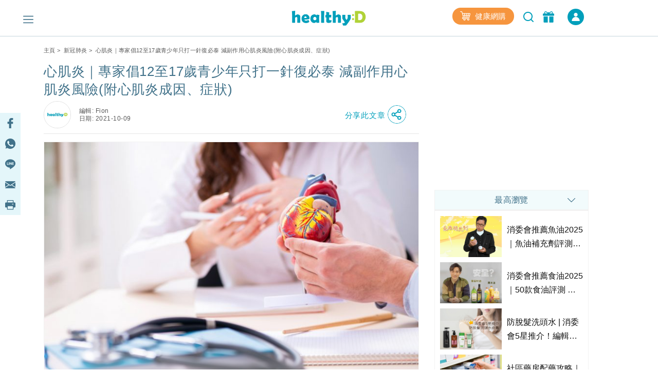

--- FILE ---
content_type: text/html; charset=utf-8
request_url: https://health.esdlife.com/shop/hk/esdchannelproductframe?channel=healthyd&type=bottom&q=%E5%BE%A9%E5%BF%85%E6%B3%B0%E7%96%AB%E8%8B%97%2C%E5%BF%83%E8%82%8C%E7%82%8E%2C%E6%96%B0%E5%86%A0%E8%82%BA%E7%82%8E&slug=%E5%BF%83%E8%82%8C%E7%82%8E-%E5%BE%A9%E5%BF%85%E6%B3%B0-%E5%89%AF%E4%BD%9C%E7%94%A8-%E5%BF%83%E8%82%8C%E7%82%8E%E6%88%90%E5%9B%A0-%E7%97%87%E7%8B%80
body_size: 2373
content:
<!DOCTYPE html>
<html>
<head>
    <meta charset="utf-8">
    <meta name="viewport" content="width=device-width,minimum-scale=1,initial-scale=1,maximum-scale=1">
    <script src="https://cdnjs.cloudflare.com/ajax/libs/iframe-resizer/4.3.6/iframeResizer.contentWindow.min.js" integrity="sha512-R7Piufj0/o6jG9ZKrAvS2dblFr2kkuG4XVQwStX+/4P+KwOLUXn2DXy0l1AJDxxqGhkM/FJllZHG2PKOAheYzg==" crossorigin="anonymous" referrerpolicy="no-referrer" type="text/javascript"></script>
        <script type="text/javascript" src="/shop/Themes/HealthEsd/Content/js/jquery-1.11.3.min.js?v=jDVvZZ6vgoGOF-UoI8UTA_HLMQQ"></script>
        <script type="text/javascript" src="/shop/Themes/HealthEsd/Content/js/swiper-bundle.min.js?v=ayWcjwK6X4bSBo9p1JxFRqek1OU"></script>
        
        
        
        
        
<link rel="preload" as="style" href="/shop/css/oiaplqswyovecaeckbqv2q.head.styles.css?v=9ZKJdYjGrdJ0xaug7MCSJfnxtQk" /><link rel="stylesheet" type="text/css" href="/shop/css/oiaplqswyovecaeckbqv2q.head.styles.css?v=9ZKJdYjGrdJ0xaug7MCSJfnxtQk" /><script type="text/javascript" src="/shop/js/uoiaqt9y_voxmt6xq8i6iw.head.scripts.js?v=ftzBqmYo4ER-xB1wI73MmV-qbqc"></script></head>
<body style="margin:0">
        <div class="esdchannel-productframe">
            <div class="product-section_title"><p>新冠病毒抗體測試</p></div>
            <section class="product product-section-esdchannel">
                <div class="section-product swiper-container section-product-esdchannel">
                    <div class="swiper-wrapper">
                            <div class="product-wrap section-product-item swiper-slide">
                                
<div title="美邦 星級詳細身體檢查" class="product-item product-item-esdchannel" data-id="15619" target="_blank" onclick="window.open('https://health.esdlife.com/shop/hk/product/%E7%BE%8E%E9%82%A6-%E6%98%9F%E7%B4%9A%E8%A9%B3%E7%B4%B0%E8%BA%AB%E9%AB%94%E6%AA%A2%E6%9F%A5?utm_source=esdhealthyd&amp;utm_medium=affiliate&amp;utm_campaign=healthyd_productwidget_bottom_%E5%BF%83%E8%82%8C%E7%82%8E-%E5%BE%A9%E5%BF%85%E6%B3%B0-%E5%89%AF%E4%BD%9C%E7%94%A8-%E5%BF%83%E8%82%8C%E7%82%8E%E6%88%90%E5%9B%A0-%E7%97%87%E7%8B%80_MM_130&amp;utm_content=2025', '_blank')">
    <div class="product-item-img-wrapper">
        <img src="/shop/content/images/thumbs/0060949_250.jpeg" alt="美邦 星級詳細身體檢查" role="img" />
    </div>
    <div class="product-item-detail">
        <div class="product-item-title">
            <h2 class="product-item-name product-item-name-esdchannel">
                美邦 星級詳細身體檢查
            </h2>
        </div>

        <div class="product-item-price-wrapper">

                        <div class="newdiscountwrapper">
                            <div class="newdiscount">
                                <span class="newdiscountText">
                                    23% off
                                </span>
                            </div>
                        </div>
                    
                    <div class="product-item-price">
                        <span class="product-item-dollar-sign">HK$</span>6,000
                    </div>
                        </div>

        <div class="product-item-purchasebutton">
            <button aria-label="button" class="product-item-Btn" onclick="window.open('https://health.esdlife.com/shop/hk/product/%E7%BE%8E%E9%82%A6-%E6%98%9F%E7%B4%9A%E8%A9%B3%E7%B4%B0%E8%BA%AB%E9%AB%94%E6%AA%A2%E6%9F%A5?utm_source=esdhealthyd&amp;utm_medium=affiliate&amp;utm_campaign=healthyd_productwidget_bottom_%E5%BF%83%E8%82%8C%E7%82%8E-%E5%BE%A9%E5%BF%85%E6%B3%B0-%E5%89%AF%E4%BD%9C%E7%94%A8-%E5%BF%83%E8%82%8C%E7%82%8E%E6%88%90%E5%9B%A0-%E7%97%87%E7%8B%80_MM_130&amp;utm_content=2025','_blank')">
購買                <i class="icon icon-i-shopping-cart"></i>
            </button>
        </div>
    </div>
</div>
                            </div>
                            <div class="product-wrap section-product-item swiper-slide">
                                
<div title="莊柏醫療 新冠病毒疫苗定量抗體IgG檢測" class="product-item product-item-esdchannel" data-id="11546" target="_blank" onclick="window.open('https://health.esdlife.com/shop/hk/product/%E8%8E%8A%E6%9F%8F%E9%86%AB%E7%99%82-%E6%96%B0%E5%86%A0%E7%97%85%E6%AF%92%E7%96%AB%E8%8B%97%E5%AE%9A%E9%87%8F%E6%8A%97%E9%AB%94igg%E6%AA%A2%E6%B8%AC?utm_source=esdhealthyd&amp;utm_medium=affiliate&amp;utm_campaign=healthyd_productwidget_bottom_%E5%BF%83%E8%82%8C%E7%82%8E-%E5%BE%A9%E5%BF%85%E6%B3%B0-%E5%89%AF%E4%BD%9C%E7%94%A8-%E5%BF%83%E8%82%8C%E7%82%8E%E6%88%90%E5%9B%A0-%E7%97%87%E7%8B%80_JP_ACOV2S&amp;utm_content=2025', '_blank')">
    <div class="product-item-img-wrapper">
        <img src="/shop/content/images/thumbs/0024820_250.jpeg" alt="莊柏醫療 新冠病毒疫苗定量抗體IgG檢測" role="img" />
    </div>
    <div class="product-item-detail">
        <div class="product-item-title">
            <h2 class="product-item-name product-item-name-esdchannel">
                莊柏醫療 新冠病毒疫苗定量抗體IgG檢測
            </h2>
        </div>

        <div class="product-item-price-wrapper">

                    <div class="product-item-price">
                        <span class="product-item-dollar-sign">HK$</span>800
                    </div>
                        </div>

        <div class="product-item-purchasebutton">
            <button aria-label="button" class="product-item-Btn" onclick="window.open('https://health.esdlife.com/shop/hk/product/%E8%8E%8A%E6%9F%8F%E9%86%AB%E7%99%82-%E6%96%B0%E5%86%A0%E7%97%85%E6%AF%92%E7%96%AB%E8%8B%97%E5%AE%9A%E9%87%8F%E6%8A%97%E9%AB%94igg%E6%AA%A2%E6%B8%AC?utm_source=esdhealthyd&amp;utm_medium=affiliate&amp;utm_campaign=healthyd_productwidget_bottom_%E5%BF%83%E8%82%8C%E7%82%8E-%E5%BE%A9%E5%BF%85%E6%B3%B0-%E5%89%AF%E4%BD%9C%E7%94%A8-%E5%BF%83%E8%82%8C%E7%82%8E%E6%88%90%E5%9B%A0-%E7%97%87%E7%8B%80_JP_ACOV2S&amp;utm_content=2025','_blank')">
購買                <i class="icon icon-i-shopping-cart"></i>
            </button>
        </div>
    </div>
</div>
                            </div>
                            <div class="product-wrap section-product-item swiper-slide">
                                
<div title="德信醫療 新型冠狀病毒抗體檢測" class="product-item product-item-esdchannel" data-id="11683" target="_blank" onclick="window.open('https://health.esdlife.com/shop/hk/product/%E5%BE%B7%E4%BF%A1%E9%86%AB%E7%99%82-%E6%96%B0%E5%9E%8B%E5%86%A0%E7%8B%80%E7%97%85%E6%AF%92%E6%8A%97%E9%AB%94%E6%AA%A2%E6%B8%AC?utm_source=esdhealthyd&amp;utm_medium=affiliate&amp;utm_campaign=healthyd_productwidget_bottom_%E5%BF%83%E8%82%8C%E7%82%8E-%E5%BE%A9%E5%BF%85%E6%B3%B0-%E5%89%AF%E4%BD%9C%E7%94%A8-%E5%BF%83%E8%82%8C%E7%82%8E%E6%88%90%E5%9B%A0-%E7%97%87%E7%8B%80_Swindon_C19_Antibody&amp;utm_content=2025', '_blank')">
    <div class="product-item-img-wrapper">
        <img src="/shop/content/images/thumbs/0036471_250.png" alt="德信醫療 新型冠狀病毒抗體檢測" role="img" />
    </div>
    <div class="product-item-detail">
        <div class="product-item-title">
            <h2 class="product-item-name product-item-name-esdchannel">
                德信醫療 新型冠狀病毒抗體檢測
            </h2>
        </div>

        <div class="product-item-price-wrapper">

                    <div class="product-item-price">
                        <span class="product-item-dollar-sign">HK$</span>600
                    </div>
                        </div>

        <div class="product-item-purchasebutton">
            <button aria-label="button" class="product-item-Btn" onclick="window.open('https://health.esdlife.com/shop/hk/product/%E5%BE%B7%E4%BF%A1%E9%86%AB%E7%99%82-%E6%96%B0%E5%9E%8B%E5%86%A0%E7%8B%80%E7%97%85%E6%AF%92%E6%8A%97%E9%AB%94%E6%AA%A2%E6%B8%AC?utm_source=esdhealthyd&amp;utm_medium=affiliate&amp;utm_campaign=healthyd_productwidget_bottom_%E5%BF%83%E8%82%8C%E7%82%8E-%E5%BE%A9%E5%BF%85%E6%B3%B0-%E5%89%AF%E4%BD%9C%E7%94%A8-%E5%BF%83%E8%82%8C%E7%82%8E%E6%88%90%E5%9B%A0-%E7%97%87%E7%8B%80_Swindon_C19_Antibody&amp;utm_content=2025','_blank')">
購買                <i class="icon icon-i-shopping-cart"></i>
            </button>
        </div>
    </div>
</div>
                            </div>
                            <div class="product-wrap section-product-item swiper-slide">
                                
<div title="美邦 新冠肺炎康復者身體檢查 (免費中醫健康諮詢)" class="product-item product-item-esdchannel" data-id="13742" target="_blank" onclick="window.open('https://health.esdlife.com/shop/hk/product/%E7%BE%8E%E9%82%A6-%E6%96%B0%E5%86%A0%E8%82%BA%E7%82%8E%E5%BA%B7%E5%BE%A9%E8%80%85%E8%BA%AB%E9%AB%94%E6%AA%A2%E6%9F%A5-%E5%85%8D%E8%B2%BB%E4%B8%AD%E9%86%AB%E5%81%A5%E5%BA%B7%E8%AB%AE%E8%A9%A2?utm_source=esdhealthyd&amp;utm_medium=affiliate&amp;utm_campaign=healthyd_productwidget_bottom_%E5%BF%83%E8%82%8C%E7%82%8E-%E5%BE%A9%E5%BF%85%E6%B3%B0-%E5%89%AF%E4%BD%9C%E7%94%A8-%E5%BF%83%E8%82%8C%E7%82%8E%E6%88%90%E5%9B%A0-%E7%97%87%E7%8B%80_MM_CVR2022&amp;utm_content=2025', '_blank')">
    <div class="product-item-img-wrapper">
        <img src="/shop/content/images/thumbs/0060949_250.jpeg" alt="美邦 新冠肺炎康復者身體檢查 (免費中醫健康諮詢)" role="img" />
    </div>
    <div class="product-item-detail">
        <div class="product-item-title">
            <h2 class="product-item-name product-item-name-esdchannel">
                美邦 新冠肺炎康復者身體檢查 (免費中醫健康諮詢)
            </h2>
        </div>

        <div class="product-item-price-wrapper">

                        <div class="newdiscountwrapper">
                            <div class="newdiscount">
                                <span class="newdiscountText">
                                    57% off
                                </span>
                            </div>
                        </div>
                    
                    <div class="product-item-price">
                        <span class="product-item-dollar-sign">HK$</span>1,998
                    </div>
                        </div>

        <div class="product-item-purchasebutton">
            <button aria-label="button" class="product-item-Btn" onclick="window.open('https://health.esdlife.com/shop/hk/product/%E7%BE%8E%E9%82%A6-%E6%96%B0%E5%86%A0%E8%82%BA%E7%82%8E%E5%BA%B7%E5%BE%A9%E8%80%85%E8%BA%AB%E9%AB%94%E6%AA%A2%E6%9F%A5-%E5%85%8D%E8%B2%BB%E4%B8%AD%E9%86%AB%E5%81%A5%E5%BA%B7%E8%AB%AE%E8%A9%A2?utm_source=esdhealthyd&amp;utm_medium=affiliate&amp;utm_campaign=healthyd_productwidget_bottom_%E5%BF%83%E8%82%8C%E7%82%8E-%E5%BE%A9%E5%BF%85%E6%B3%B0-%E5%89%AF%E4%BD%9C%E7%94%A8-%E5%BF%83%E8%82%8C%E7%82%8E%E6%88%90%E5%9B%A0-%E7%97%87%E7%8B%80_MM_CVR2022&amp;utm_content=2025','_blank')">
購買                <i class="icon icon-i-shopping-cart"></i>
            </button>
        </div>
    </div>
</div>
                            </div>
                            <div class="product-wrap section-product-item swiper-slide">
                                
<div title="德信醫療 新冠肺炎康復者健康檢查" class="product-item product-item-esdchannel" data-id="13714" target="_blank" onclick="window.open('https://health.esdlife.com/shop/hk/product/%E5%BE%B7%E4%BF%A1%E9%86%AB%E7%99%82-%E6%96%B0%E5%86%A0%E8%82%BA%E7%82%8E%E5%BA%B7%E5%BE%A9%E8%80%85%E5%81%A5%E5%BA%B7%E6%AA%A2%E6%9F%A5?utm_source=esdhealthyd&amp;utm_medium=affiliate&amp;utm_campaign=healthyd_productwidget_bottom_%E5%BF%83%E8%82%8C%E7%82%8E-%E5%BE%A9%E5%BF%85%E6%B3%B0-%E5%89%AF%E4%BD%9C%E7%94%A8-%E5%BF%83%E8%82%8C%E7%82%8E%E6%88%90%E5%9B%A0-%E7%97%87%E7%8B%80_SWI_POCOV&amp;utm_content=2025', '_blank')">
    <div class="product-item-img-wrapper">
        <img src="/shop/content/images/thumbs/0036471_250.png" alt="德信醫療 新冠肺炎康復者健康檢查" role="img" />
    </div>
    <div class="product-item-detail">
        <div class="product-item-title">
            <h2 class="product-item-name product-item-name-esdchannel">
                德信醫療 新冠肺炎康復者健康檢查
            </h2>
        </div>

        <div class="product-item-price-wrapper">

                    <div class="product-item-price">
                        <span class="product-item-dollar-sign">HK$</span>1,980
                    </div>
                        </div>

        <div class="product-item-purchasebutton">
            <button aria-label="button" class="product-item-Btn" onclick="window.open('https://health.esdlife.com/shop/hk/product/%E5%BE%B7%E4%BF%A1%E9%86%AB%E7%99%82-%E6%96%B0%E5%86%A0%E8%82%BA%E7%82%8E%E5%BA%B7%E5%BE%A9%E8%80%85%E5%81%A5%E5%BA%B7%E6%AA%A2%E6%9F%A5?utm_source=esdhealthyd&amp;utm_medium=affiliate&amp;utm_campaign=healthyd_productwidget_bottom_%E5%BF%83%E8%82%8C%E7%82%8E-%E5%BE%A9%E5%BF%85%E6%B3%B0-%E5%89%AF%E4%BD%9C%E7%94%A8-%E5%BF%83%E8%82%8C%E7%82%8E%E6%88%90%E5%9B%A0-%E7%97%87%E7%8B%80_SWI_POCOV&amp;utm_content=2025','_blank')">
購買                <i class="icon icon-i-shopping-cart"></i>
            </button>
        </div>
    </div>
</div>
                            </div>
                    </div>
                </div>
                    <div class="section-product-nav swiper-button-prev swiper-button-esdchannel"></div>
                    <div class="section-product-nav swiper-button-next swiper-button-esdchannel"></div>
            </section>
        </div>
        <script type="text/javascript">
        $(document).ready(function () {
            $('section.product').css('visibility', 'hidden');

            var section_product_swiper = new Swiper('.section-product', {
                preloadImages: false,
                slidesPerView: 'auto',
                spaceBetween: 10,
                //centeredSlides: true,
                //centeredSlidesBounds: true,
                //centerInsufficientSlides: true,
                autoHeight: true,
                freeMode: true,
                navigation: {
                    nextEl: '.section-product-nav.swiper-button-next',
                    prevEl: '.section-product-nav.swiper-button-prev',
                },
                pagination: {
                    el: '.swiper-pagination',
                    clickable: true,
                },
            });

            var height = ($(".esdchannel-productframe").height() - $(".product-wrap:first").height()) + $(".product-wrap:first").height() / 2;
            $('.section-product-nav').css({ top: height });

            $('section.product').css('visibility', 'visible');

            $('.product-wrap').click(function () {
                var temp = this;
                console.log(temp);
                /*sendPageClickGAStat*/
            });
        });

        </script>
</body>
</html>

--- FILE ---
content_type: text/html; charset=utf-8
request_url: https://www.google.com/recaptcha/api2/aframe
body_size: 267
content:
<!DOCTYPE HTML><html><head><meta http-equiv="content-type" content="text/html; charset=UTF-8"></head><body><script nonce="pxoVrRVEA6_UaJFvpok_aA">/** Anti-fraud and anti-abuse applications only. See google.com/recaptcha */ try{var clients={'sodar':'https://pagead2.googlesyndication.com/pagead/sodar?'};window.addEventListener("message",function(a){try{if(a.source===window.parent){var b=JSON.parse(a.data);var c=clients[b['id']];if(c){var d=document.createElement('img');d.src=c+b['params']+'&rc='+(localStorage.getItem("rc::a")?sessionStorage.getItem("rc::b"):"");window.document.body.appendChild(d);sessionStorage.setItem("rc::e",parseInt(sessionStorage.getItem("rc::e")||0)+1);localStorage.setItem("rc::h",'1763831124055');}}}catch(b){}});window.parent.postMessage("_grecaptcha_ready", "*");}catch(b){}</script></body></html>

--- FILE ---
content_type: text/css
request_url: https://www.healthyd.com/assets/css/common/common.css?ts=1763831113?ts=1763831113
body_size: 4261
content:
* {
	-webkit-font-smoothing: antialiased;
	-moz-osx-font-smoothing: grayscale;
}

html,
body {
	position: relative;
	height: 100%;
	background: #FFF;
	color: #4C4C4C;
	/* font-family: 'Noto Sans TC',sans-serif; */
	font-family: -apple-system, BlinkMacSystemFont, "Segoe UI", Roboto, "Helvetica Neue", Arial, "Noto Sans", sans-serif, "Apple Color Emoji", "Segoe UI Emoji", "Segoe UI Symbol", "Noto Color Emoji";
}

h1,
h2,
h3,
h4,
h5,
h6,
p,
hr {
	margin: 0;
	font-weight: 400;
	font-style: normal;
	letter-spacing: .02em;
}

a,
a:hover {
	color: #828282;
	text-decoration: none;
}

button {
	background: none;
	border: none;
}

button:focus,
a:-webkit-any-link:focus,
input:focus {
	outline: 0;
}

img {
	margin: 0 auto;
	display: block;
}

.btn:focus {
	box-shadow: none;
}

.fullwidth {
	width: 100%;
	height: auto;
	padding-left: 0;
	padding-right: 0;
}

ul {
	list-style-type: none;
	padding-inline-start: 0;
}

.show {
	display: inline;
}

.hide,
.d-none {
	display: none;
}

.fa-phone {
	transform: rotate(90deg);
}

.tab-center {
	justify-content: center;
}

.mb40 {
	margin-bottom: 40px;
}

/* Color */
.dark_blue {
	color: #41728A;
}

.dark_blue:hover {
	color: #009FBB;
	transition: all .3s;
}

/* Common */
.sns_icon {
	display: inline-block;
	height: 25px;
	margin: 0 5px 0 0;
}

.custom-type-info-wrapper,
.doctor_wrapper,
.product-wrapper,
.self-test-wrapper,
.recipe-wrapper {
	display: flex;
	display: -ms-flexbox;
	display: flex;
	-ms-flex-direction: row;
	flex-direction: row;
	overflow-x: auto;
	white-space: nowrap;
}

.overlay {
	background-color: rgba(15, 36, 66, .5);
	border-radius: 30px;
}

.test-title,
.custom-info-title {
	margin: 0;
	position: absolute;
	width: 100%;
	top: 50%;
	left: 50%;
	-ms-transform: translate(-50%, -50%);
	transform: translate(-50%, -50%);
	padding: 15px;
	overflow: hidden;
}

.border_base {
	position: absolute;
	width: 100%;
	height: 100%;
	margin-top: 10px;
	margin-left: 30px;
	background-color: #f2fbfc;
}

.blue_margin {
	position: relative;
	width: 100%;
	height: 107%;
	border: 1px solid #bdbdbd;
	margin-top: -10px;
	margin-left: -10px;
}

.side_sticky {
	left: unset;
	right: 0;
	top: 155px;
}

/* Btn */
.btn {
	position: relative;
	border-radius: 50px;
	font-size: 16px;
	line-height: 24px;
	width: 200px;
	height: 40px;
}

.white-btn {
	cursor: pointer;
	display: block;
	width: 168px;
	height: 48px;
	line-height: 48px;
	text-align: center;
	margin: unset;
	color: #41728A !important;
	border: 1px solid #41728A;
}

.darkblue-btn {
	background-color: #41728A;
	padding: unset;
	color: #fff !important;
	border: none;
}

/* Sections*/
section {
	margin: 50px 0;
}

.section_title {
	position: relative;
	background-color: #fff;
	margin: 0 0 15px;
}

.section_title:after {
	content: '';
	width: 100%;
	border-bottom: solid 1px #E0E0E0;
	position: absolute;
	left: 0;
	top: 50%;
	z-index: 1;
}

.section_title h1,
.section_title p {
	background-color: #fff;
	width: auto;
	display: inline-block;
	z-index: 3;
	padding: 0 30px;
	font-size: 21px;
	line-height: 31px;
	color: #4F4F4F;
	position: relative;
	margin: 0;
}

/* Articles Related, Quiz Related */
.articles {
	margin: 0 0 30px;
	width: 100%;
}

.article_img {
	width: 100%;
}

.article_txt,
.quiz_txt {
	margin: 5px 0 15px 0;
}

.article_title,
.quiz_title {
	font-size: 16px;
	line-height: 27px;
	color: #111;
}

.main_title {
	padding-bottom: 5px;
}

.article_cat {
	font-size: 14px;
	line-height: 23px;
	color: #828282;
	margin: 5px 0 0;
}

.video_wrapper iframe {
	width: 100%;
	height: 219px;
}

.article_subtitle {
	font-size: 18px;
	line-height: 27px;
	letter-spacing: .03em;
	color: #41728A;
}

.view_count,
.source,
.remark,
.q_progress {
	font-size: 14px;
	line-height: 22px;
	letter-spacing: .03em;
	color: #828282;
	margin: 15px 0 30px 0;
}

.innerpage_quiz .view_count,
.result .remark,
.q_progress {
	margin: 15px 0 0 0;
}

.vertical-article-read-more-btn {
	display: block;
	width: 193px;
	height: 50px;
	background: #009FBB;
	color: #fff;
	font-size: 20px;
	border: none;
	border-radius: 4px;
	-moz-border-radius: 4px;
	-o-border-radius: 4px;
	-webkit-border-radius: 4px;
	margin: -15px auto 15px;
	position: relative;
	z-index: 11;
}

.vertical-article-read-more-btn:hover {
	color: #fff;
	background: #41728A;
	transition: all .3s;
}

.vertical-article-read-more-blur {
	position: relative;
	height: 30px;
	margin-top: -40px;
}

.vertical-article-read-more-blur:after {
	background: rgba(0, 0, 0, 0) linear-gradient(to bottom, rgba(250, 249, 249, 0) 0, #fff 100%) repeat scroll 0 0;
	bottom: -10px;
	height: 200px;
	left: 0;
	position: absolute;
	content: "";
	width: 100%;
	z-index: 10;
}

/* Innerpage Article/Quiz */
.innerpage_article .article_title,
.innerpage_quiz .quiz_title,
.innerpage_recipe .recipe_title {
	font-size: 21px;
	line-height: 31px;
	letter-spacing: .03em;
	color: #41728A;
}

.innerpage_article .keywords,
.innerpage_quiz .keywords,
.innerpage_recipe .keywords {
	margin: 15px 0;
}

.innerpage_article .keywords a,
.innerpage_quiz .keywords a,
.innerpage_recipe .keywords a {
	display: inline-block;
	color: #4F4F4F;
	font-size: 13px;
	border: 1px solid #ccc;
	border-radius: 30px;
	padding: 5px 10px;
	margin: 0 5px 5px 0;
	line-height: 15px;
}

.innerpage_quiz .innerpage_quiz_content img {
	margin: 15px 0;
}

.innerpage_article .innerpage_article_content p {
	color: #000;
	font-size: 16px;
	letter-spacing: .03em;
	line-height: 24px;
}

.innerpage_quiz .innerpage_quiz_content p {
	color: #111;
}

.innerpage_article .article-block-title {
	font-size: 18px;
	line-height: 27px;
	letter-spacing: .03em;
	color: #41728A;
	margin: 15px 0 5px 0;
}

.innerpage_article_content {
	color: #000;
	font-size: 18px;
	line-height: 28px;
	letter-spacing: .03em;
}

.innerpage_article h1 {
	font-size: 26px !important;
	font-weight: 500 !important;
	line-height: 35px !important;
}

.innerpage_article_content h2 {
	font-size: 24px !important;
	font-weight: 500 !important;
	line-height: 30px !important;
	letter-spacing: 0.03em !important;
	color: #41728A !important;
	margin: 15px 0 5px 0;
}

.innerpage_article_content p {
	font-size: 18px !important;
	line-height: 28px !important;
	letter-spacing: 0.03em !important;
	color: #000 !important;
	margin: 15px 0 5px 0;
}

.innerpage_article_content a,
.innerpage_article a:hover {
	color: #41728A !important;
	text-decoration: underline;
}

.innerpage_article_content table,
.innerpage_article_content table.blue-h {
	background-color: #fff;
}

.innerpage_article_content table tr:nth-child(even),
.innerpage_article_content table.blue-h tr:nth-child(even) {
	background-color: #fff;
}

.innerpage_article_content table tr:nth-child(odd),
.innerpage_article_content table.blue-h tr:nth-child(odd) {
	background-color: #f2fdff;
}

.innerpage_article_content table tr:first-child,
.innerpage_article_content table.blue-h tr:first-child {
	background-color: #c4e1e7;
}

.innerpage_article_content table td,
.innerpage_article_content table.blue-h td {
	padding: 5px 10px;
}

.innerpage_article_content table.green-h {
	background-color: #fff;
}

.innerpage_article_content table.green-h tr:nth-child(even) {
	background-color: #fff;
}

.innerpage_article_content table.green-h tr:nth-child(odd) {
	background-color: #f7faee;
}

.innerpage_article_content table.green-h tr:first-child {
	background-color: #dee9c1;
}

.innerpage_article_content table.green-h td {
	padding: 5px 10px;
}

.innerpage_article_content table.blue-v {
	background-color: #fff;
}

.innerpage_article_content table.blue-v td:nth-child(even) {
	background-color: #fff;
}

.innerpage_article_content table.blue-v td:nth-child(odd) {
	background-color: #f2fdff;
}

.innerpage_article_content table.blue-v tr:first-child {
	background-color: #c4e1e7;
}

.innerpage_article_content table.blue-v tr:first-child td {
	background-color: #c4e1e7;
}

.innerpage_article_content table.blue-v td {
	padding: 5px 10px;
}

.innerpage_article_content table.green-v {
	background-color: #fff;
}

.innerpage_article_content table.green-v td:nth-child(even) {
	background-color: #fff;
}

.innerpage_article_content table.green-v td:nth-child(odd) {
	background-color: #f7faee;
}

.innerpage_article_content table.green-v tr:first-child {
	background-color: #dee9c1;
}

.innerpage_article_content table.green-v tr:first-child td {
	background-color: #dee9c1;
}

.innerpage_article_content table.green-v td {
	padding: 5px 10px;
}

.innerpage_article_content ul {
	list-style-type: disc;
	list-style-position: outside;
	margin-left: 25px;
}

.innerpage_article_content ul li {
	padding-top: 15px;
}

.innerpage_article_content ol {
	padding-left: 25px;
}

.innerpage_article_content ol li {
	padding-top: 15px;
}

/* Expert - top_info also for categories in mobile */
.top_info .carousel-indicators li {
	width: 8px;
	height: 8px;
	border-radius: 100%;
	background: #C4C4C4;
	border: none;
}

.top_info .carousel-indicators li.active {
	background: #009FBB;
}

.expert-page .specialist-type-tab {
	background: #F2FBFC;
}

.expert-page .specialist-type-tab .search-item .search-link-item {
	background: #F2FBFC !important;
}

.doctor_name {
	font-size: 18px;
	line-height: 32px;
	color: #009FBB;
	margin: 5px 0 0 0;
}

.expert_info .doctor_sns {
	margin: 10px 0 0 0;
}

.expert_info .doctor_sns span .fa-phone,
.expert_info .doctor_sns span .fa-map-marker-alt {
	margin: 0 10px 0 0;
}

.expert_info .doctor_sns span {
	display: inline-block;
	margin: 0 10px 15px 0;
	background-color: #E4F6FA;
	border-radius: 30px;
	letter-spacing: .03em;
	color: #4F4F4F;
	padding: 5px 10px;
	height: 34px;
}

.doctor_sns a {
	color: #4F4F4F;
}

/* Page Level Text*/
.bread_txt {
	font-size: 11px;
	line-height: 160%;
	letter-spacing: .03em;
	color: #828282;
	margin: 15px 0;
}

.result_no {
	color: #4f4f4f;
	letter-spacing: .1em;
	font-weight: 300;
}

/* Banner */
#content_banner,
.content_banner {
	max-width: 300px;
	width: 100%;
	margin: 0 auto 30px;
}

#content_banner img,
.content_banner img {
	max-width: 300px;
	width: 100%;
}

.super_banner {
	width: 728px;
	width: 100%;
	height: 90px;
	margin: 60px auto 0;
}

.super_banner img {
	max-width: 728px;
	width: 100%;
}

.floating-corner-banner-desktop {
	position: fixed;
	bottom: 0;
	right: 0;
	z-index: 999;
}

/* E shop*/
.product-price {
	font-size: 21px;
	line-height: 31px;
	color: #FF6D1D;
	margin: 5px 0 0;
}

.product-title {
	overflow: hidden;
	text-overflow: ellipsis;
	display: -webkit-box;
	-webkit-line-clamp: 3;
	-webkit-box-orient: vertical;
	font-size: 18px;
	line-height: 27px;
	color: #111;
	white-space: normal;
}

/* Tab */
.doctor-type-tab,
.specialist-tab,
.specialist-type-tab,
.quiz-type-tab {
	overflow-x: auto;
	white-space: nowrap;
	display: flex;
	flex-wrap: nowrap;
	flex-direction: row;
}

.search_result_tab,
.doctor-type-tab,
.quiz-type-tab {
	border-bottom: 1px solid rgba(65, 114, 138, .3);
}

/* Recipe Page */
.recipe-page .dark_blue:hover {
	color: #41728A;
}

.desktop .recipe_header.sticky {
	top: 45px;
}

.recipe-page select {
	-webkit-appearance: none;
	-moz-appearance: none;
	background: url(/assets/images/common/recipe_select.png) no-repeat center right 10px;
	display: block;
	background-size: 13px 13px;
}

.recipe-page .recipe_header.sticky {
	box-shadow: rgba(130, 130, 130, .3) 0 1px 5px 0;
}

.expert-news-details img,
.recipe-news-details img {
	margin: 0 0 15px 0;
}

#recipe_Indicators .recipe-item {
	padding: 30px 20px;
}

#recipe_Indicators .recipe-news-details {
	margin: 40px 0 0 0;
}

#recipe_Indicators .recipe-inner .recipe-item .col-4 img {
	margin: 20px auto 0;
}

#recipe_Indicators .recipe-inner .recipe_title {
	font-weight: 500;
	font-size: 18px;
	line-height: 150%;
	color: #111;
	margin: 0 0 10px 0;
}

#recipe_Indicators .recipe-inner .recipe-item .recipe_desc {
	font-size: 14px;
	color: #828282;
	overflow: hidden;
	text-overflow: ellipsis;
	display: -webkit-box;
	-webkit-line-clamp: 2;
	-webkit-box-orient: vertical;
}

.recipe_content h1 {
	font-size: 21px;
	line-height: 150%;
	margin: 0 25px 0 0 !important;
}

.recipe_content h1,
.recipe_content select {
	display: inline-block;
	margin: 20px 0;
}

.recipe_content select {
	border: 1px solid #E0E0E0;
	border-radius: 30px;
	padding: 5px 20px;
}

.recipe_content .recipe,
.recipe_detail_page .recipe {
	margin: 0 0 40px 0;
}

/* Recipe - Details */
.innerpage_recipe_content img {
	margin: 0 0 15px;
}

.innerpage_recipe h2 {
	font-weight: 500;
	font-size: 18px;
	line-height: 150%;
	margin: 0 0 8px;
}

.innerpage_recipe_content hr {
	margin: 15px 0;
	background-color: #E0E0E0;
}

.innerpage_recipe_content p,
.innerpage_recipe_content li {
	font-size: 16px;
	line-height: 150%;
	color: #111;
	white-space: pre-line;
	letter-spacing: .03em;
}

.innerpage_recipe_content .cooking-steps ol {
	padding-inline-start: 0;
	list-style-position: inside;
}

.innerpage_recipe_content .source {
	margin-bottom: 0;
}

.innerpage_recipe_content .source a {
	text-decoration: underline;
}

.innerpage_recipe_content>.indrident,
.innerpage_recipe_content>.cooking-steps,
.innerpage_recipe_content>.recipe_desc {
	padding: 15px 0;
	border-bottom: 1px solid #E0E0E0;
}

.innerpage_recipe_content>.indrident p {
	padding: 0 0 8px;
}

/* Recipe - Details */
.innerpage_recipe_content img {
	margin: 0 0 15px;
}

.innerpage_recipe h2 {
	font-weight: 500;
	font-size: 18px;
	line-height: 150%;
	margin: 0 0 8px;
}

.innerpage_recipe_content hr {
	margin: 15px 0;
	background-color: #E0E0E0;
}

.innerpage_recipe_content p,
.innerpage_recipe_content li {
	font-size: 16px;
	line-height: 150%;
	color: #111;
	white-space: pre-line;
	letter-spacing: .03em;
}

.innerpage_recipe_content .cooking-steps ol {
	padding-inline-start: 0;
	list-style-position: inside;
}

.innerpage_recipe_content .source {
	margin-bottom: 0;
}

.innerpage_recipe_content .source a {
	text-decoration: underline;
}

.innerpage_recipe_content>.indrident,
.innerpage_recipe_content>.cooking-steps,
.innerpage_recipe_content>.recipe_desc {
	padding: 15px 0;
	border-bottom: 1px solid #E0E0E0;
}

.innerpage_recipe_content>.indrident p {
	padding: 0 0 8px;
}

/* Footer */
footer {
	background: #fff;
	position: relative;
	padding-bottom: 40px;
}

#footer {
	background: #F2F2F2;
	color: #828282;
	padding: 20px 0;
	font-size: 14px;
	line-height: 23px;
}

#footer .sns_icon {
	filter: grayscale(1);
	margin: 0 5px 10px 0;
}

#footer p {
	font-size: 11px;
	line-height: 16px;
	text-align: left !important;
}

.footer-copyright {
	font-size: 12px;
	line-height: 1.8;
	padding: 15px 0;
}

.footer-copyright .col {
	margin: 0 0 12px 0;
}

.footer-copyright img {
	display: inline-block;
	width: 100%;
}

.footer-copyright img.esd_logo {
	max-width: 110px;
}

.footer-copyright .caring_logo,
.footer-copyright .ckhh_logo {
	max-width: 76px;
}

.footer-copyright .caring_logo {
	margin: 0;
}

.footer-copyright .footer-menu {
	display: inline-block;
	float: right;
	vertical-align: middle;
	color: #828282;
	width: 100%;
}

.page-footer {
	background: #F2F2F2;
	padding: 5px 0;
	height: 30px;
}

.credit_txt {
	color: #828282;
	font-size: 10px;
	line-height: 18px;
}

/* Sidebar */
.sharing_bar {
	cursor: pointer;
	margin: 0 auto;
	text-align: center;
	z-index: 999;
}

.sharing_bar img {
	width: 20px;
}

/* Loading */
.loading {
	margin: 0 0 0;
}

/* Article Side Widget */
.recommend_article {
	width: 100%;
	border: 1px solid #F2F2F2;
	margin: 0 auto 0;
}

.article-widget .item {
	margin: 10px;
}

.top-article-img {
	object-fit: cover;
	width: 120px;
	height: 80px;
}

.slick-dots li button::before {
	font-family: slick;
	font-size: 3px;
	line-height: 20px;
	position: absolute;
	top: 0;
	left: 0;
	width: 20px;
	height: 20px;
	content: '\2022';
	text-align: center;
	opacity: .25;
	color: #000;
	-webkit-font-smoothing: antialiased;
	color: #C4C4C4;
	font-size: 15px !important;
}

.slick-dots li.slick-active button:before,
.slick-dots li button:hover:before,
.slick-dots li button:focus:before {
	opacity: 1 !important;
	color: #009FBB !important;
}

.item .view_count {
	font-size: 12px;
	margin: 10px 0 0;
}

/* Forget Password */
.forget_pw_content {
	height: 500px;
}

/* Back-to-top btn */
#back-to-top {
	position: fixed;
	right: 25px;
	bottom: 50px;
	background: #009FBB;
	display: none;
	width: 50px;
	height: 50px;
	border-radius: 50%;
	-webkit-box-shadow: 0 3px 4px rgba(0, 0, 0, .25);
	-moz-box-shadow: 0 3px 4px rgba(0, 0, 0, .25);
	box-shadow: 0 3px 4px rgba(0, 0, 0, .25);
	z-index: 9997;
}

#back-to-top .fa-arrow-up {
	color: #fff;
	font-size: 20px;
	position: relative;
	top: 28%;
	left: 32%;
}

/* Side menu hyperlink cover */
.nav-drill .nav-expand .menu_cover {
	position: absolute;
	height: 44px;
	z-index: 1;
	width: 80%;
}

/* Side menu */
.bg-info {
	background-color: #17a2b8 !important;
}

/* Autocomplete */
.ui-autocomplete {
	position: absolute;
	background-color: #FFF;
	border-color: #E0E0E0;
	border-style: solid;
	border-width: 1px;
	border-radius: 5px;
	cursor: pointer;
	z-index: 2000;
	font-size: 14px;
	padding: 5px 10px;
}

.ui-menu-item .ui-menu-item-wrapper.ui-state-active {
	background: #DDDDDD !important;
}

.google_ad.billboard {
	display: flex;
	justify-content: center;
	transition: height 0.2s ease-in-out;
	clear: both;
}

/* Interscroller */
.ad_interscroller {
	width: 100%;
	position: relative;
	margin: 0px 0 35px 0;
	border-top: 5px solid transparent;
	border-bottom: 24px solid transparent;
	z-index: 1000;
	background: #fff;
	min-height: 600px;
}

.ad_interscroller.expert_article {
	min-height: 450px !important;
}

.ad_interscroller:before,
.ad_interscroller:after {
	top: 0px;
	content: "SPONSORED";
	width: 100%;
	height: 24px;
	line-height: 24px;
	position: absolute;
	display: block;
	left: 0;
	z-index: 1001;
	background: rgba(0, 0, 0, 0.4);
	font-size: 12px;
	color: #fff;
	text-align: center;
	letter-spacing: 5px;
	font-family: Open Sans, sans-serif;
	text-transform: uppercase;
	-webkit-transform: translateZ(1px);
	transform: translateZ(1px);
}

.ad_interscroller:after {
	bottom: 0px;
	top: initial;
	content: "SCROLL TO CONTINUE";
}

.ad_interscroller div[id^=google_ads_iframe] {
	top: 0;
	width: 100% !important;
	max-width: 100%;
	height: 100%;
	position: absolute;
	-webkit-clip-path: inset(0);
	clip-path: inset(0);
	clip: rect(0 auto auto 0);
	z-index: 1000;
	height: 100% !important;
}

.ad_interscroller div iframe,
.ad_interscroller div[id^=google_ads_iframe] div[id^=ad-responsive] {
	width: 100% !important;
	max-width: 768px !important;
	height: 100% !important;
	position: fixed !important;
	top: 15px;
	left: 50%;
	-webkit-backface-visibility: hidden;
	backface-visibility: hidden;
	-webkit-transform: translate3d(-50%, 0, 0);
	transform: translate3d(-50%, 0, 0);
	padding-left: 15px;
	padding-right: 15px;
	z-index: 9999;
}

@media screen and (min-width: 375px) {

	.ad_interscroller {
		min-height: 400px;
	}

	.ad_interscroller div iframe,
	.ad_interscroller div[id^=google_ads_iframe] div[id^=ad-responsive] {
		top: 9%;
		left: 49%;
		width: 99% !important;
	}

	.ad_interscroller.expert_article div iframe,
	.ad_interscroller.expert_article div[id^=google_ads_iframe] div[id^=ad-responsive] {
		top: 9%;
	}

	.ad_interscroller.expert_article {
		min-height: 320px !important;
	}
}

@media screen and (min-width: 768px) {

	.ad_interscroller {
		min-height: 600px;
	}

	.ad_interscroller div iframe,
	.ad_interscroller div[id^=google_ads_iframe] div[id^=ad-responsive] {
		left: 50%;
		width: 98% !important;
	}

	.ad_interscroller.expert_article {
		min-height: 450px !important;
	}
}

@media screen and (min-width: 820px) {

	.ad_interscroller div iframe,
	.ad_interscroller div[id^=google_ads_iframe] div[id^=ad-responsive] {
		left: 50%;
		width: 97% !important;
	}

	.ad_interscroller.expert_article {
		min-height: 500px !important;
	}
}

@media screen and (min-width: 1200px) {

	.ad_interscroller div iframe,
	.ad_interscroller div[id^=google_ads_iframe] div[id^=ad-responsive] {
		left: 43%;
		width: 100% !important;
	}

	.ad_interscroller.expert_article div iframe,
	.ad_interscroller.expert_article div[id^=google_ads_iframe] div[id^=ad-responsive] {
		top: 9%;
		left: 43%;
	}

	.ad_interscroller.expert_article {
		min-height: 500px !important;
	}
}

@media screen and (min-width: 1500px) {

	.ad_interscroller div iframe,
	.ad_interscroller div[id^=google_ads_iframe] div[id^=ad-responsive] {
		left: 44%;
		width: 100% !important;
	}

	.ad_interscroller.expert_article div iframe,
	.ad_interscroller.expert_article div[id^=google_ads_iframe] div[id^=ad-responsive] {
		top: 9%;
		left: 44%;
	}

	.ad_interscroller.expert_article {
		min-height: 500px !important;
	}
}

.ad_interscroller .tpc-holder {
	position: relative;
	max-height: 1230px;
	overflow: hidden;
	z-index: 900;
	min-height: 512px;
}

.related_posts .related_post .article_txt .article_title a {
	display: -webkit-box;
	-webkit-line-clamp: 3;
	-webkit-box-orient: vertical;
	overflow: hidden;
	text-overflow: ellipsis;
	max-height: 4.5em;
	/* Adjust this value based on your font size and line height */
	line-height: 1.5em;
}

.healthyd_expert_ad {
	max-width: 760PX;
	padding-right: 0;
	padding-left: 0;
	margin-bottom: 20px;
	margin-top: 20px;
}

--- FILE ---
content_type: text/css
request_url: https://www.healthyd.com/assets/css/common/login.css?ts=1763831113?ts=1763831113
body_size: 2453
content:
/* Login - Related */
/* Modal */
.flex{display:flex;display:-webkit-box;display:-moz-box;display:-ms-flexbox;display:-webkit-flex}
.flex-center{justify-content:center;align-items:center;text-align:center}
.flex-space-between{display:flex;justify-content:space-between;flex-wrap:wrap}
.flex-wrap{flex-wrap:wrap;word-break:break-word}
form-control{display:inline-block;}

#login_modal .modal-dialog{left:50%;top:50%;transform:translate(-50%,-50%);width:500px;height:auto;margin:unset}
.close-btn{position:absolute;top:-15px;right:-20px;z-index:1}
.modal-dialog .sign-in-background{background: url(/assets/images/common/login_kv.jpg) no-repeat; background-size: 100%; height: 195px; }
.modal-content{border-radius:0;border:none}

/* Form #Step 1,2*/
.modal-content .text{margin-bottom:10px}
.modal-dialog .text-column{width:125px;border-right:1px solid #e0e0e0;margin:12px 0;height:45px;font-size:14px;line-height:22px;letter-spacing:.03em;color:#41728A}
.modal-dialog .text-column:last-child{border:none}
.modal-content .sign-in-form{padding:0 72px 65px}
form-control{width:355px;height:68px}
form-control select,form-control div.form-button,form-control input{padding:8px 15px;height:48px;z-index:2;width:100%;border:1px solid #41728A;border-radius:unset;margin-bottom:20px;background:#fff}
form-control a.dark_blue{font-style:normal;font-weight:400;font-size:13px;line-height:32px;text-align:right;letter-spacing:.05em;text-decoration-line:underline}
.modal-content form-control.round label{position:absolute;background-color:#fff;border-radius:50%;cursor:pointer;height:24px;left:0;top:0;width:24px;border:1px solid #41728A}
.modal-content form-control.round input[type="checkbox"]{visibility:hidden;margin:unset}
.modal-content form-control.round input[type="checkbox"]:checked+label{background-color:#66bb6a;border-color:#66bb6a}
form-control.round{position:relative}
form-control.round input[type="checkbox"]{visibility:hidden;margin:unset}
form-control.round input[type="checkbox"]:checked+label:after{opacity:1}
form-control.round label:after{border:2px solid #fff;border-top:none;pointer-events:none;border-right:none;content:"";height:7px;left:5px;opacity:0;position:absolute;top:6px;transform:rotate(-45deg);width:12px}
form-control.round label span{position:absolute;margin:unset;top:-4px;font-size:13px;line-height:32px;letter-spacing:.03em;width:180px;left:35px;color:#111}
.signup-container .notification,.signup-container .signup-instruction{text-align:center}
.signup-instruction{margin:30px 0 15px;font-size:16px;line-height:150%;letter-spacing:.03em;color:#000}
.signup-container .form-group-text{width:380px}
.signup-container .form-group-month .form-group,.signup-container .form-group-text,.signup-container .form-group-year .form-group{padding-bottom:5px;border-bottom:1px solid #41728A;margin:0 auto 30px}
.signup-container .form-group{font-weight:300;font-size:18px;line-height:26px;letter-spacing:.02em}
.has-feedback{position:relative}
.signup-container .input-icon{display:inline-block;width:30px;margin-right:5px}
.signup-container .form-group-text input[type=password],.signup-container .form-group-text input[type=text]{width:335px;letter-spacing:.02em;border:none}
.signup-container .darkblue-btn{margin:0 auto}
.signup-container .form-group-text{width:100%;max-width:400px}
form-control input.error,form-control select.error{border:1px solid red;margin-bottom:unset}
form-control.col-half label.half,form-control.col-half select,form-control.col-half .switch-toggle,form-control.col-half input{width:164px}
.modal-content .sign-in-form form-control.signup-phone{width:238px}
.modal-content .sign-in-form form-control.gender{width:96px}

/* Form #Step 3*/
.modal-content .sign-in-form form-control.signup-birth { width: 170px;}
form-control .select-wrapper:after{font-family:"Font Awesome\ 5 Free";content:'\f107';font-size:25px;pointer-events:none;position:absolute;top:7px;right:15px;color:#41728A;font-weight:900}
.modal-content .sign-in-form form-control.signup-married{width:140px}
.sign-in-form form-control.signup-married .switch-label{width:70px}
.sign-in-form form-control.signup-married .switch-selection{width:70px}
.sign-in-form form-control.signup-married .switch-input:checked+.switch-label-on~.switch-selection{left:70px}
.tnc a{color:#41728A}
.modal-content .sign-in-form form-control.agreement{margin-bottom:20px}
.modal-content .sign-in-form form-control.agreement{position:relative;height:auto;justify-content:flex-end}
.modal-content .sign-in-form form-control.agreement input[type="checkbox"]{left:0;position:absolute}
.modal-content .sign-in-form form-control.agreement span{width:312px;font-weight:400;font-size:16px;line-height:27px;margin:-5px 0 0}
.modal-content .sign-in-form form-control.agreement label{width:312px}

.scroll-height{width:100%}
.vertical-line{border-right:1px dashed #BDBDBD;height:50px;width:50%;margin:30px 0}
.alert-box{padding:15px;margin-bottom:20px;border:1px solid transparent;border-radius:4px}
.success{color:#3c763d;background-color:#dff0d8;border-color:#d6e9c6}
.warning{color:#8a6d3b;background-color:#fcf8e3;border-color:#faebcc}
.failure{color:#a94442;background-color:#f2dede;border-color:#ebccd1}
form-control label{font-size:13px;font-style:normal;font-weight:400;line-height:32px;letter-spacing:.05em;text-transform:uppercase;color:#2D2D2D;width:100%;text-align:left;margin:unset}
form-control div.form-button{font-size:16px;line-height:32px;text-align:center;letter-spacing:.05em;color:#2D2D2D;cursor:pointer}
form-control select{appearance:none;-webkit-appearance:none;-moz-appearance:none}
form-control select option:disabled{color:#BDBDBD;font-weight:700}
select::-ms-expand{display:none}
form-control .select-wrapper{position:relative}
form-control input::placeholder{font-size:16px;letter-spacing:.05em;text-transform:capitalize;color:#BDBDBD}
form-control input:-ms-input-placeholder{font-size:16px;line-height:32px;letter-spacing:.05em;text-transform:capitalize;color:#BDBDBD}
form-control input::-ms-input-placeholder{font-size:16px;line-height:32px;letter-spacing:.05em;text-transform:capitalize;color:#BDBDBD}
option:first{color:#BDBDBD}
form-control option{line-height:50px}
form-control input[type="checkbox"]{width:24px;height:24px}
form-control input[type="date"]{-webkit-appearance:none}

/* Form #Step 5*/
.modal-content .sign-in-form form-control.short{margin-bottom:20px;height:30px}
.modal-content .sign-in-form form-control.success-register label{font-weight:700;font-size:18px;line-height:32px;text-align:center}
.modal-content .sign-in-form form-control.success-register{height:50px}
.modal-content .sign-in-form form-control.form_error,.modal-content .sign-in-form form-control.db_error{height:20px;margin-bottom:10px}
.modal-content .sign-in-form form-control.db_error{color:red}


/* Switch-Toggle */
.switch-input{display:none}
.switch-label{position:relative;z-index:2;float:left;width:48px;height:48px;font-size:16px;line-height:48px;text-align:center;letter-spacing:.05em;color:#BDBDBD;text-align:center;cursor:pointer;border:1px solid #41728A}
.switch-selection{display:block;position:absolute;z-index:1;width:48px;height:48px;background:#41728A;-webkit-transition:left .15s ease-out;-moz-transition:left .15s ease-out;-o-transition:left .15s ease-out;transition:left .15s ease-out}
.switch-toggle{position:relative;background:transparent}
.switch-label-off{border:1px solid #BDBDBD;border-right-width:0}
.switch-label-on{border:1px solid #41728A;border-left-width:0}
.switch-label{position:relative;z-index:2;float:left;width:48px;height:48px;font-size:16px;line-height:48px;text-align:center;letter-spacing:.05em;color:#BDBDBD;text-align:center;cursor:pointer}
.switch-label:active{font-weight:700;border:1px solid #41728A}
.switch-input{display:none}
.switch-input:checked+.switch-label{font-weight:700;color:#fff;}
.switch-input:checked+.switch-label-on~.switch-selection{left:48px}

/* Error Message, Help Block */
form-control .validation_error_message, .question_box .error-text{display:none;font-size:13px;line-height:32px;letter-spacing:.05em;color:#EB5757}
form-control .help-block{margin:unset}
.signup-container .notification{margin:0 auto 15px}
.signup-container .notification.is-danger p{color:red}
form-control .error+.validation_error_message{display:inherit}
.modal-content .sign-in-form form-control.col-half .validation_error_message{width:inherit}
.modal-content .sign-in-form form-control .validation_error_message{line-height:2}
.modal-content .sign-in-form form-control .validation_error_message.show{display:inline!important;}




@media screen and (min-width:320px){
 form-control input[type="date"]:before
    {
        content:attr(placeholder)!important;
        color:#aaa;
        margin-right:.5em
    }
    
    input[type="date"]:focus:before,input[type="date"]:valid:before
    {
        content:""!important
    }

#login_modal .modal-dialog, .modal-dialog .sign-in-background img, .modal-dialog .sign-in-background{width:300px;}
.modal-dialog .sign-in-background {height:115px;}
.white-btn {width:45%; margin:0 0 10px; font-size: 14px;}
form-control.col-half label.half, form-control.col-half select, form-control.col-half .switch-toggle, form-control.col-half input {
    width: 45%;
}
.modal-content .sign-in-form form-control.signup-phone {
    width: 55%;
}
.modal-content .sign-in-form {padding:0 20px;}
.modal-content .sign-in-form form-control {width:100%;}
.signup-container .form-group-text input[type=password], .signup-container .form-group-text input[type=text] {
    width: calc(100% - 45px);
    letter-spacing: .02em;
    border: none;
}
.modal-content .sign-in-form form-control.agreement span {width:85%;}
}

@media screen and (min-width:414px){
    .modal-dialog .sign-in-background {height: 145px;}
    #login_modal .modal-dialog, .modal-dialog .sign-in-background img, .modal-dialog .sign-in-background{width:370px;}
    .white-btn {font-size: initial;}

}


@media screen and (min-width:500px){
    #login_modal .modal-dialog, .modal-dialog .sign-in-background img, .modal-dialog .sign-in-background{width:450px;}
    .modal-content .sign-in-form { padding: 0 72px 65px;}
}

@media screen and (min-width:768px){
    .modal-dialog .sign-in-background {height: 195px;}
    #login_modal .modal-dialog, .modal-dialog .sign-in-background img, .modal-dialog .sign-in-background{width:500px;}
    .modal-content .sign-in-form form-control.agreement span {width:312px;}
    #step4 form-control {height:68px;}
    .modal-content .sign-in-form form-control.signup-birth{width:195px}
    .modal-content .sign-in-form form-control input{margin-bottom:0}
    .signup-form .darkblue-btn {width: 316px;;}
}


--- FILE ---
content_type: text/css
request_url: https://www.healthyd.com/assets/css/general/article_recommend.css?ts=.1763831113?ts=1763831113
body_size: 559
content:
.inline-block{display:inline-block}
.clear-both{clear:both}
.position-relative{position:relative}
.article-details{
	display: flex;
    margin-left: 10px;
    flex-grow: 1;
    align-items: center;
    justify-content: center;
}
.recommend_article .nav-pills{border-bottom:1px solid #F2F2F2;max-width:300px;background:#F2FBFC;height:38px;width:100%;margin:0 auto}
.nav > .dropdown{width:100%}
.recommend_article .dropdown-menu{width:100%;text-align:center;position:relative}
.tick-icon{position:absolute;left:31%}
.recommend_article .dropdown > .dropdown-menu{background-color:#F2FBFC;padding:0}
.recommend_article .dropdown > .dropdown-menu li{padding:10px 0}
.recommend_article .dropdown-menu.show{top:36px!important}
.dropdown .dropdown-toggle::after{content:"";background:url(/assets/images/general/more-btn_next.png);width:15px;height:15px;display:block;background-size:15px 15px;border:none;position:absolute;top:50%;right:25px;transform:translateY(-50%);border:none}
#current-category{position:absolute;left:0;right:0;top:50%;transform:translateY(-50%)}
.dropdown-menu>li>a{padding:6px 20px}
.dropdown > .dropdown-menu{border:1px solid #F2F2F2;border-radius:0;margin:0}
.recommend_article .dropdown-toggle,.recommend_article .dropdown-menu>li>a{font-size:16px;line-height:24px;text-align:center;letter-spacing:.03em;color:#41728A}
.recommend_article .dropdown-toggle:hover{color:#41728A}
#article-top-views>div,#article-top-search>div,#article-top-editor>div{margin:10px 0}
.dropdown-menu li:hover{background:#41728A;transition:all .3s}
.dropdown-menu li:hover>a{color:#fff;transition:all .3s}

@media screen and (max-width:991px){
	.tick-icon {left:40%;}
}

--- FILE ---
content_type: text/css
request_url: https://www.healthyd.com/assets/css/common/search_result.css
body_size: 475
content:
/* search page */
.search_page{padding-bottom:200px}
.search_section{padding:50px 0 0}
.search_page .searchbar{max-width:750px;margin:0 auto 20px}
.search_page #keyword_2{max-width:100%;width:100%;border:1px solid #E0E0E0;border-radius:30px;padding:5px 20px;font-size:16px}
.search_section .searchButton1 {right: 30px; top: 10px;}

/* search page - Hot Tags*/
.tag-row{padding:15px 0 30px}
.search-item-list{list-style:none;margin-bottom:0;padding-inline-start:0}
.search-item-list li{font-weight:300;font-size:14px;line-height:21px;text-align:center;letter-spacing:.1em;display:inline-block;border-right:1px solid #BDBDBD;padding:0 10px;height:20px;margin:0 0 10px}
.search-item-list li:last-child{border-right:none}
.search-item-list li a{color:#009FBB}
.search-item-list a:hover{text-decoration:underline;color:#41728A;transition:all .3s}

/* search result page */
.search_page .searchbar{max-width:750px;margin:0 auto 60px}
.search_page .tab-content .recipe{margin:0 0 40px; padding:0}
.search_page .tab-content #pills-recipe .banner{margin:0 auto 50px}

/* Sticky events */
.search_page .search_result_tab.sticky + .bread_txt {padding-top:20px}


@media screen and (max-width: 768px){
	.search_page .search_result_tab.sticky + .bread_txt {padding-top:70px}
}

	
@media screen and (max-width: 414px){
	.search-item-list {text-align: left}
}

@media screen and (max-width: 414px){
	.search_page .search_result_tab {justify-content: left !important;}
}

--- FILE ---
content_type: text/css
request_url: https://www.healthyd.com/assets/css/common/sso_login.css
body_size: 280
content:
.mobile header .ham-right #esdsso_login_popup{
    right: 0;
}

.mobile nav .ham-right #esdsso_login_popup{
    min-width: 345px;
    right: -45px;
}
.everjoy-acc-menu.everjoy-acc-menu-login .everjoy-acc-menu-pt-box .everjoy-acc-menu-pts .everjoy-acc-menu-img{
    margin-left: 10px;
}
.everjoy-acc-menu .everjoy-acc-menu-item-list svg, .everjoy-acc-menu .everjoy-acc-menu-item-list .everjoy-acc-menu-img{
    margin-left: 0px;
}

--- FILE ---
content_type: application/javascript
request_url: https://www.healthyd.com/assets/js/common/cdp_tracking.js
body_size: 413
content:
try {
  if (typeof analytics == 'undefined') {
    throw new Error("analytics is undefined")
  }


  // if it is a category page (contains #category_banner)
  if (document.querySelector("#category_banner") != null) {

    var breadcrumb_items = document.querySelectorAll(".bread_txt a")
    var last_index = breadcrumb_items.length - 1
    var _text = breadcrumb_items[last_index].innerText
    var _url = breadcrumb_items[last_index].getAttribute("href").split("/").at(-1)

    var articleCategory = []
    if (_text.innerText != "") {
      articleCategory.push(_text)
    }
    if (_url.innerText != "") {
      articleCategory.push(_url)
    }

    // console.log({"category_banner": articleCategory})
    analytics.page({
      articleCategory
    });

  } else if (document.querySelectorAll(".innerpage_wrapper .post").length > 0) {

    var articleCategory = new Set();
    var _cate = document.querySelector(".innerpage_wrapper #results").getAttribute("data-postcat")
    if (_cate != '[]' || _cate != '') {
      _cate = JSON.parse(_cate)
      _cate.map((e) => {
        articleCategory.add(e.name)
        articleCategory.add(decodeURI(e.slug))
      })
    }
    articleCategory = Array.from(articleCategory)
    // console.log(articleCategory)

    var articleTag = new Set();
    var _tag = document.querySelector(".innerpage_wrapper #results").getAttribute("data-tag-slug")
    if (_tag != '[]' || _tag != '') {
      _tag = JSON.parse(_tag)
      articleTag = _tag.map((e) => {
        return decodeURI(e.slug)
      })
    }
    articleTag = Array.from(articleTag)

    // console.log("post", {articleCategory, articleTag})
    analytics.page({
      articleCategory,
      articleTag
    });

  } else {
    analytics.page();
  }

} catch (e) {
  console.log("cdp tracking error", e)
}

--- FILE ---
content_type: application/javascript
request_url: https://www.healthyd.com/assets/js/general/menu.js?ts=1763831113
body_size: 242
content:
$(document).ready(function() {

    const navExpand = [].slice.call(document.querySelectorAll('.nav-expand'))
	const backLink = '<li class="nav-item"><a class="nav-link nav-back-link" href="javascript:;"></a></li>'

	navExpand.forEach(item => {
	    item.querySelector('.nav-expand-content').insertAdjacentHTML('afterbegin', backLink)
	    item.querySelector('.nav-link').addEventListener('click', function() {
			item.classList.add('active');
			$('.menu_cover').css('pointer-events', 'none');
		} )
	    item.querySelector('.nav-back-link').addEventListener('click', function(){
			item.classList.remove('active');
			$('.menu_cover').css('pointer-events', '');
		} )
	})


// ---------------------------------------
// not-so-important stuff starts here
	const ham = document.getElementById('ham')
	ham.addEventListener('click', function() {
		$('.nav-drill').css('display', 'block');
	    document.body.classList.toggle('nav-is-toggled');
	})

	const closeham = document.getElementById('closeham')
	closeham.addEventListener('click', function() {
	    document.body.classList.toggle('nav-is-toggled')
	})
});

--- FILE ---
content_type: application/javascript
request_url: https://campaign.esdlife.com/bs/_js/handler-t.lib.js
body_size: 3930
content:
if(typeof Modernizr != "undefined") {

	var _addEvent =  window.attachEvent||window.addEventListener;
	var _removeEvent = window.detachEvent||window.removeEventListener;
	var _messageEvent = window.attachEvent ? 'onmessage' : 'message';
	var _resizeEvent = window.attachEvent ? 'onresize' : 'resize';

	if(Modernizr.postmessage) {
		_addEvent(_messageEvent, receiveDFPMessage, false);

		if(typeof(window.esdlifeDFP) == "undefined") {
			window.esdlifeDFP = {};
		}

		esdlifeDFP.defaults = {
			conf: {
				renderFile:		"//campaign.esdlife.com/bs/safeframes/src/html/r.html",
				positions: {}
			},
			preview_mode: false
		}

		esdlifeDFP.cookie = {

			set: function(name, value, days) {
				var expires;
				if (days) {
					var date = new Date();
					date.setTime(date.getTime() + (days * 24 * 60 * 60 * 1000));
					expires = "; expires=" + date.toGMTString();
				}
				else {
					expires = "";
				}
				document.cookie = name + "=" + value + expires + "; path=/";
			},

			remove: function(name) {
				esdlifeDFP.cookie.set(name, 0, 0);
			},

			get: function(c_name) {
				var c_start;
				var c_end;
				if (document.cookie.length > 0) {
					c_start = document.cookie.indexOf(c_name + "=");
					if (c_start != -1) {
						c_start = c_start + c_name.length + 1;
						c_end = document.cookie.indexOf(";", c_start);
						if (c_end == -1) {
							c_end = document.cookie.length;
						}
						return unescape(document.cookie.substring(c_start, c_end));
					}
				}
				return "";
			}
		}

		esdlifeDFP.environment = {
			getInternetExplorerVersion: function() {
				var myNav = navigator.userAgent.toLowerCase();
				return (myNav.indexOf('msie') != -1) ? parseInt(myNav.split('msie')[1]) : false;
			},
			isFirefox: function() {
				return typeof InstallTrigger !== 'undefined';
			},
			isGoogleChrome: function() {
				return !!window.chrome && !(!!window.opera || navigator.userAgent.indexOf(' OPR/') >= 0);
			},
			isSupportHTML5: function() {
				return (Modernizr.postmessage && Modernizr.canvas && Modernizr.csstransforms);
			}
		} // End utility.environment

		esdlifeDFP.initialization = function(data) {
			try {
				var banner	= JSON.parse(data);

				if(typeof esdlifeDFP[banner.type] != undefined) {
					esdlifeDFP[banner.type][banner.action](banner);
				}
			} catch(error) {
				//esdlifeDFP.message.warning("Cannot not parse the data to JSON: " + error);
			}
		}

		esdlifeDFP.message = {
			info: function(msg) {
				typeof(console) != 'undefined' ? console.info(msg) : alert(msg);
			},
			warning: function(msg) {
				typeof(console) != 'undefined' ? console.warn(msg) : alert(msg);
			},
			error: function(msg) {
				typeof(console) != 'undefined' ? console.error(msg) : alert(msg);
			}
		}

		esdlifeDFP.on_posmsg = function(posID, msg, data) {}

		esdlifeDFP.todayViewCounter = {

			increment: function(viewCountCookieName) {
				var number_of_views = esdlifeDFP.cookie.get(viewCountCookieName);
				if(number_of_views == null || number_of_views == "") {
					esdlifeDFP.cookie.set(viewCountCookieName, 1, 1);
				} else {
					number_of_views = parseInt(number_of_views) + 1;
					esdlifeDFP.cookie.set(viewCountCookieName, number_of_views, 1);
				}
			},

			get: function(viewCountCookieName) {
				var number_of_views = esdlifeDFP.cookie.get(viewCountCookieName);
				if(number_of_views == null || number_of_views == "") {
					return 0;
				} else {
					return parseInt(number_of_views);
				}
			},

			reset: function(viewCountCookieName) {
				esdlifeDFP.cookie.remove(viewCountCookieName);
			}
		}

		esdlifeDFP.trackerManager = {
			trackImpression: function(dest, tracker) {
				esdlifeDFP.trackerManager.trackByImage(dest, tracker.impression);
				if(typeof tracker.third_party.impression != 'undefined') {
					if(tracker.third_party.impression != '') {
						esdlifeDFP.trackerManager.trackByImage(dest, tracker.third_party.impression);
					}
				}
			},

			trackAutoOpen: function(dest, tracker) {
				esdlifeDFP.trackerManager.trackByGAEvent(tracker.object_name, tracker.ga, "Shown by auto-expand");
				if(typeof tracker.third_party.auto_open != 'undefined') {
					if(tracker.third_party.auto_open != '') {
						esdlifeDFP.trackerManager.trackByImage(dest, tracker.third_party.auto_open);
					}
				}
			},

			trackManualOpen: function(dest, tracker) {
				esdlifeDFP.trackerManager.trackByGAEvent(tracker.object_name, tracker.ga, "Shown by clicking the open button");
				if(typeof tracker.third_party.manual_open != 'undefined') {
					if(tracker.third_party.manual_open != '') {
						esdlifeDFP.trackerManager.trackByImage(dest, tracker.third_party.manual_open);
					}
				}
			},

			trackAutoClose: function(dest, tracker) {
				esdlifeDFP.trackerManager.trackByGAEvent(tracker.object_name, tracker.ga, "Hidden by auto-collapse");
				if(typeof tracker.third_party.auto_close != 'undefined') {
					if(tracker.third_party.auto_close != '') {
						esdlifeDFP.trackerManager.trackByImage(dest, tracker.third_party.auto_close);
					}
				}
			},

			trackManualClose: function(dest, tracker) {
				esdlifeDFP.trackerManager.trackByGAEvent(tracker.object_name, tracker.ga, "Hidden by clicking the close button");
				if(typeof tracker.third_party.manual_close != 'undefined') {
					if(tracker.third_party.manual_close != '') {
						esdlifeDFP.trackerManager.trackByImage(dest, tracker.third_party.manual_close);
					}
				}
			},

			trackByImage: function(dest, image_tracker_url) {
				var tracker_container	= document.getElementById(dest);
				var tracker_img			= document.createElement('img');
				tracker_img.setAttribute("src", image_tracker_url );
				tracker_img.style.width 	= "1px";
				tracker_img.style.height	= "1px";
				tracker_img.style.position	= "absolute";
				tracker_img.style.top		= "-9999px";
				tracker_img.style.left		= "-9999px";
				tracker_container.appendChild(tracker_img);
			},

			trackByGAEvent: function(object_name, ga, event_label) {
				if(esdlifeDFP.defaults.preview_mode) {
					//esdlifeDFP.message.info(object_name + " will not track event (" + event_label + ") to Google Analytics in preview mode.");
					return;
				}
				else if(typeof(window.google_tag_manager) == "undefined" && typeof(window._gat) == "undefined" && typeof(window.ga) == "undefined") {
					esdlifeDFP.message.warning(object_name + " cannot track event to Google Analytics due to the absent of gtm, _gat and ga objects.");
					return;
				}

				event_label = object_name + " - " + event_label;

				try {
					if(typeof(window.google_tag_manager) != "undefined") {
						dataLayer.push({
							'event': 'esd-track-ad-event',
							'eventCategory': 'Order ID',
							'eventAction': ga.order_id,
							'eventLabel': event_label
						});
						dataLayer.push({
							'event': 'esd-track-ad-event',
							'eventCategory': 'Line Item ID',
							'eventAction': ga.line_item_id,
							'eventLabel': event_label
						});
						dataLayer.push({
							'event': 'esd-track-ad-event',
							'eventCategory': 'Creative ID',
							'eventAction': ga.creative_id,
							'eventLabel': event_label
						});
						dataLayer.push({
							'event': 'esd-track-ad-event',
							'eventCategory': 'Ad Unit ID',
							'eventAction': ga.ad_unit_id,
							'eventLabel': event_label
						});
					}
					else if(typeof(window._gat) != "undefined") {
						var tracker = _gat._createTracker("UA-151622-68", "esdlifeDFPTracking");
						tracker._trackEvent("Order ID", ga.order_id, event_label);
						tracker._trackEvent("Line Item ID", ga.line_item_id, event_label);
						tracker._trackEvent("Creative ID", ga.creative_id, event_label);
						tracker._trackEvent("Ad Unit ID", ga.ad_unit_id, event_label);
					}
					else {
						ga.create({
							trackingId: "UA-151622-68",
							cookieDomain: "auto",
							name: "esdlifeDFPTracking"
						});
						var tracker = ga.getByName("esdlifeDFPTracking");
						tracker.send("event", "Order ID", ga.order_id, event_label);
						tracker.send("event", "Line Item ID", ga.line_item_id, event_label);
						tracker.send("event", "Creative ID", ga.creative_id, event_label);
						tracker.send("event", "Ad Unit ID", ga.ad_unit_id, event_label);
					}
				} catch(error) {
					esdlifeDFP.message.warning(event_label + " cannot track event to Google Analytics for record due to runtime error: " + error);
				}
			}
		}

		esdlifeDFP.billboard = {

			defaults: {
				banner: null,
				banner_container_id: 'ad-billboard',
				ad_conf:	{
					id: "dfp-billboard",
					dest: "ad-billboard-con",
					supports: { 'exp-push' : true }
				},
				sf: null,
				viewCountCookieName: "",
				show_once: false
			},

			creative_generate: function() {
				esdlifeDFP.billboard.defaults.sf	= window["$sf"];

				var html		= "<script>var banner = "+JSON.stringify(esdlifeDFP.billboard.defaults.banner)+";</script><script src=\"//campaign.esdlife.com/bs/_js/sf-billboard.lib.js\"></script>";
				var pos_conf	= new esdlifeDFP.billboard.defaults.sf.host.PosConfig(esdlifeDFP.billboard.defaults.ad_conf);
				var pos			= new esdlifeDFP.billboard.defaults.sf.host.Position(esdlifeDFP.billboard.defaults.ad_conf.id, html);

				esdlifeDFP.billboard.defaults.sf.host.render(pos);
			},

			hide: function(banner) {
				if(banner.auto) {
					esdlifeDFP.trackerManager.trackAutoClose(esdlifeDFP.billboard.defaults.banner_container_id, esdlifeDFP.billboard.defaults.banner.tracker);
				} else {
					esdlifeDFP.trackerManager.trackManualClose(esdlifeDFP.billboard.defaults.banner_container_id, esdlifeDFP.billboard.defaults.banner.tracker);
				}

				esdlifeDFP.billboard.defaults.sf.host.nuke(esdlifeDFP.billboard.defaults.ad_conf.id);
				esdlifeDFP.billboard.creative_generate();
			},

			init: function(banner) {
				if(banner.src != '') {
					// Delay to make sure other banners run before this code runs
					setTimeout(function() {
						esdlifeDFP.billboard.defaults.banner	= banner;
						esdlifeDFP.defaults.preview_mode		= banner.preview_mode;
						esdlifeDFP.billboard.defaults.viewCountCookieName	= "esdlife_billboard_"+banner.tracker.ga.creative_id+"_views";

						esdlifeDFP.billboard.defaults.banner.autoplay	= esdlifeDFP.billboard.is_auto_play();

						var billboard_container	= document.getElementById(esdlifeDFP.billboard.defaults.banner_container_id);
						billboard_container.style.width	= esdlifeDFP.billboard.defaults.banner.width+'px';
						billboard_container.style.margin	= '0px auto';

						var billboard_div		= document.createElement('div');
						billboard_div.id		= esdlifeDFP.billboard.defaults.ad_conf.dest;
						billboard_container.appendChild(billboard_div);

						esdlifeDFP.billboard.defaults.ad_conf.w	= esdlifeDFP.billboard.defaults.banner.width;
						esdlifeDFP.billboard.defaults.ad_conf.h	= "30";

						esdlifeDFP.billboard.creative_generate();
					}, 1000);  // first 50ms waits for the mobile first view & last 50ms waits for the crazy ad
				}
			},

			is_auto_play: function() {
				var	auto_play			= false;

				if(typeof esdlifeDFP.crazyAD != 'undefined') {
					if(esdlifeDFP.crazyAD.isVisible) {
						return;
					}
				}

				if(typeof esdlifeDFP.mobileFirstView != 'undefined') {
					if(esdlifeDFP.mobileFirstView.isVisible) {
						return;
					}
				}

				var number_of_views		= esdlifeDFP.todayViewCounter.get(esdlifeDFP.billboard.defaults.viewCountCookieName);
				var impression_limit	= esdlifeDFP.billboard.defaults.banner.impression_limit;

				if(impression_limit == 0 || number_of_views < impression_limit) {
					auto_play			= true;
				} else {
					if(esdlifeDFP.defaults.preview_mode) {
						var request_delete_cookie = confirm("Preview mode notice:\n\nYou have viewed the billboard for " + number_of_views + " times already. The impression limit is " + impression_limit + ".\n\nDo you want me to delete history(cookies) for you and try to open the banner automatically again? (This prompt will not be displayed when the banner is published)");
						if(request_delete_cookie == true) {
							esdlifeDFP.todayViewCounter.reset(esdlifeDFP.billboard.defaults.viewCountCookieName);
							document.location.reload(true);
						}
					}
				}

				return auto_play;
			},

			show: function(banner) {
				if(banner.auto) {
					esdlifeDFP.trackerManager.trackAutoOpen(esdlifeDFP.billboard.defaults.banner_container_id, esdlifeDFP.billboard.defaults.banner.tracker);
				} else {
					esdlifeDFP.trackerManager.trackManualOpen(esdlifeDFP.billboard.defaults.banner_container_id, esdlifeDFP.billboard.defaults.banner.tracker);
				}

				esdlifeDFP.billboard.defaults.banner.autoplay	= false;

				if (esdlifeDFP.billboard.defaults.show_once == false) {
					esdlifeDFP.billboard.defaults.show_once	= true;
					esdlifeDFP.todayViewCounter.increment(esdlifeDFP.billboard.defaults.viewCountCookieName);
					esdlifeDFP.trackerManager.trackImpression(esdlifeDFP.billboard.defaults.banner_container_id, esdlifeDFP.billboard.defaults.banner.tracker);
				}
			}

		}

		esdlifeDFP.richWideExpandable = {

			defaults: {
				banner: null,
				banner_container_id: 'ad-mobileBottomBannerExpandable',
				ad_conf: {
					id: "dfp-richWideExpandable",
					dest: "ad-richWideExpandable-con",
					supports: { 'exp-push': true }
				},
				sf: null,
				preview_mode: false,
				viewCountCookieName: "",
				show_once: false,
				is_expanded: false,
				aspect_ratio_initial: 640 / 100,
				aspect_ratio_expanded: 640 / 220
			},

			init: function(banner) {
				// Delay to make sure other banners run before this code runs
				setTimeout(function() {

					esdlifeDFP.richWideExpandable.defaults.banner	= banner;
					esdlifeDFP.richWideExpandable.defaults.preview_mode		= banner.preview_mode;
					esdlifeDFP.richWideExpandable.defaults.viewCountCookieName	= "esdlife_richWideExpandable_"+banner.tracker.ga.creative_id+"_views";
					esdlifeDFP.richWideExpandable.defaults.is_expanded = false;

					var rich_wide_expandable_container	= document.getElementById(esdlifeDFP.richWideExpandable.defaults.banner_container_id);
					rich_wide_expandable_container.style.width	= '100%';
					rich_wide_expandable_container.style.margin	= '0px auto';

					var rich_wide_expandable_div		= document.createElement('div');
					rich_wide_expandable_div.id		= esdlifeDFP.richWideExpandable.defaults.ad_conf.dest;
					rich_wide_expandable_container.appendChild(rich_wide_expandable_div);

					var initial_banner_width	= window.top.document.body.clientWidth;
					var initial_banner_height = initial_banner_width / esdlifeDFP.richWideExpandable.defaults.aspect_ratio_initial;

					esdlifeDFP.richWideExpandable.defaults.ad_conf.w = initial_banner_width;
					esdlifeDFP.richWideExpandable.defaults.ad_conf.h = initial_banner_height;
					esdlifeDFP.richWideExpandable.defaults.ad_conf.tgt = banner.target;

					esdlifeDFP.richWideExpandable.defaults.banner.width	= initial_banner_width;
					esdlifeDFP.richWideExpandable.defaults.banner.height = initial_banner_height;
					esdlifeDFP.richWideExpandable.defaults.banner.auto_expand = esdlifeDFP.richWideExpandable.is_auto_expand();
					esdlifeDFP.richWideExpandable.defaults.banner.creativeType = esdlifeDFP.richWideExpandable.get_creative_type(banner);

					if (esdlifeDFP.richWideExpandable.defaults.banner.creativeType == "image" && banner.image_file == "") {
						return;
					}
					esdlifeDFP.richWideExpandable.creative_generate();

				}, 1000);  // first 50ms waits for the mobile first view & last 50ms waits for the crazy ad
			},

			is_auto_expand: function() {
				var auto_play = false;

				if(typeof esdlifeDFP.crazyAD != 'undefined') {
					if(esdlifeDFP.crazyAD.isVisible) {
						return auto_play;
					}
				}

				if(typeof esdlifeDFP.mobileFirstView != 'undefined') {
					if(esdlifeDFP.mobileFirstView.isVisible) {
						return auto_play;
					}
				}

				var number_of_views		= esdlifeDFP.todayViewCounter.get(esdlifeDFP.richWideExpandable.defaults.viewCountCookieName);
				var impression_limit	= esdlifeDFP.richWideExpandable.defaults.banner.impression_limit;

				if(impression_limit == 0 || number_of_views < impression_limit) {
					auto_play = true;
				}
				else {
					if(esdlifeDFP.richWideExpandable.defaults.preview_mode) {
						var request_delete_cookie = confirm("Preview mode notice:\n\nYou have viewed the richWideExpandable for " + number_of_views + " times already. The impression limit is " + impression_limit + ".\n\nDo you want me to delete history(cookies) for you and try to open the banner automatically again? (This prompt will not be displayed when the banner is published)");
						if(request_delete_cookie == true) {
							esdlifeDFP.todayViewCounter.reset(esdlifeDFP.richWideExpandable.defaults.viewCountCookieName);
							document.location.reload(true);
						}
					}
				}

				return auto_play;
			},

			get_creative_type: function(banner) {
				// More and more browsers blocks Flash extension. You can force the creative
				// to show image instead of flash in some browsers by specifying a Boolean value below.
				var FORCE_FIREFOX_LOAD_IMAGE = true;
				var FORCE_CHROME_LOAD_IMAGE = false;

				if(banner.third_party_code != "") {
					return "code";
				}

				if(esdlifeDFP.environment.isSupportHTML5() && banner.html5_url != "") {
					return "html5";
				} else if(
					(FORCE_FIREFOX_LOAD_IMAGE && esdlifeDFP.environment.isFirefox()) ||
					(FORCE_CHROME_LOAD_IMAGE && esdlifeDFP.environment.isGoogleChrome())
				) {
					return "image";
				} else {
					return "image";
				}
			},

			creative_generate: function() {
				esdlifeDFP.richWideExpandable.defaults.sf	= window["$sf"];

				var html		= "<script>var banner = "+JSON.stringify(esdlifeDFP.richWideExpandable.defaults.banner)+";</script><script src=\"//campaign.esdlife.com/bs/_js/sf-richWideExpandable.lib.js\"></script>";
				var pos_conf	= new esdlifeDFP.richWideExpandable.defaults.sf.host.PosConfig(esdlifeDFP.richWideExpandable.defaults.ad_conf);
				var pos			= new esdlifeDFP.richWideExpandable.defaults.sf.host.Position(esdlifeDFP.richWideExpandable.defaults.ad_conf.id, html);

				esdlifeDFP.richWideExpandable.defaults.sf.host.render(pos);

				if (esdlifeDFP.richWideExpandable.defaults.show_once == false) {
					esdlifeDFP.richWideExpandable.defaults.show_once	= true;
					esdlifeDFP.todayViewCounter.increment(esdlifeDFP.richWideExpandable.defaults.viewCountCookieName);
					esdlifeDFP.trackerManager.trackImpression(esdlifeDFP.richWideExpandable.defaults.banner_container_id, esdlifeDFP.richWideExpandable.defaults.banner.tracker);
				}

				_addEvent(_resizeEvent, esdlifeDFP.richWideExpandable.resizer, false);
			},

			expand: function(banner) {
				if (banner.auto) {
					esdlifeDFP.trackerManager.trackAutoOpen(esdlifeDFP.richWideExpandable.defaults.banner_container_id, esdlifeDFP.richWideExpandable.defaults.banner.tracker);
				}
				else {
					esdlifeDFP.trackerManager.trackManualOpen(esdlifeDFP.richWideExpandable.defaults.banner_container_id, esdlifeDFP.richWideExpandable.defaults.banner.tracker);
				}
				esdlifeDFP.richWideExpandable.defaults.is_expanded = true;
				esdlifeDFP.richWideExpandable.defaults.banner.auto_expand	= false;
				esdlifeDFP.richWideExpandable.resizer();
			},

			collapse: function(banner) {
				if (banner.auto) {
					esdlifeDFP.trackerManager.trackAutoClose(esdlifeDFP.richWideExpandable.defaults.banner_container_id, esdlifeDFP.richWideExpandable.defaults.banner.tracker);
				}
				else {
					esdlifeDFP.trackerManager.trackManualClose(esdlifeDFP.richWideExpandable.defaults.banner_container_id, esdlifeDFP.richWideExpandable.defaults.banner.tracker);
				}
				esdlifeDFP.richWideExpandable.defaults.is_expanded = false;
				esdlifeDFP.richWideExpandable.resizer();
			},

			dismiss: function(banner) {
				esdlifeDFP.richWideExpandable.defaults.sf.host.nuke(esdlifeDFP.richWideExpandable.defaults.ad_conf.id);
				_removeEvent(_resizeEvent, esdlifeDFP.richWideExpandable.resizer);
			},

			resizer: function(event) {
				var sf_richWideExpandable = document.getElementById(esdlifeDFP.richWideExpandable.defaults.ad_conf.dest);

				var aspectRatio = esdlifeDFP.richWideExpandable.defaults.aspect_ratio_initial;
				if (esdlifeDFP.richWideExpandable.defaults.is_expanded) {
					aspectRatio = esdlifeDFP.richWideExpandable.defaults.aspect_ratio_expanded;
				}

				var newWidth = document.body.clientWidth;
				var newHeight = newWidth / aspectRatio;

				sf_richWideExpandable.style.width = newWidth + 'px';
				sf_richWideExpandable.style.height = newHeight + 'px';
				sf_richWideExpandable.parentElement.style.width = newWidth + 'px';
				sf_richWideExpandable.parentElement.style.height = newHeight + 'px';
			}

		}

		esdlifeDFP.mainVisual = {
			init: function(banner) {
				// Create the event.
				var event = document.createEvent('Event');

				// Define that the event name is 'mvBannerReceive'.
				event.initEvent('mvBannerReceive', true, true);
				event.bannerObj = banner;

				// target can be any Element or other EventTarget.
				document.dispatchEvent(event);
			}
		}

		esdlifeDFP.slideshow = {
			init: function(banner) {
				// Create the event.
				var event = document.createEvent('Event');

				// Define that the event name is 'slideshowBannerReceive'.
				event.initEvent('slideshowBannerReceive', true, true);
				event.bannerObj = banner;

				// target can be any Element or other EventTarget.
				document.dispatchEvent(event);
			}
		}

	}

}

function receiveDFPMessage(event) {
	esdlifeDFP.initialization(event.data);
}


--- FILE ---
content_type: application/javascript
request_url: https://www.healthyd.com/assets/js/general/scrolling.js?ts=1763831113
body_size: 1266
content:
$(document).ready(function () {

    // if (($("main .nav").hasClass("quiz-type-tab")) || ($("main .nav").hasClass("doctor-type-tab")) || ($("main .nav").hasClass("specialist-type-tab"))) {
    //     $('.innerpage_wrapper .side_right').css('top', '170px');
    // } else {
    //     $('.innerpage_wrapper .side_right').css('top', '56px');
    // }

    // if ($(".fixed-top .container").hasClass("d-none")) {
    //     $('.innerpage_wrapper .side_right').css('top', '-=70px');
    // } else {
    //     $('.innerpage_wrapper .side_right').css('top', '+=0px');
    // }

    let isDesktop = document.querySelector("body")?.classList.contains("desktop")
    // let isMobile = document.querySelector("body")?.classList.contains("mobile")

    if(isDesktop){
        const side_right_sentinel = document.getElementById("side_right_sentinel")

        // Side Right
        const _side_right = document.querySelector(".side_right");
        const _header_height = document.getElementsByTagName("header")[0].offsetHeight

        if(side_right_sentinel){
            const side_right_observer = new IntersectionObserver(([entries]) => {
                    // The below code executed ONLY when intersection occurs. (e.g. 0 > 1, 1 > 0)
                    // console.log({entries});
                    if( entries.intersectionRatio < 1 ){
                        _side_right.classList.add("fixed");
                        _side_right.style.top = `${_header_height}px`;
                    }else{
                        _side_right.classList.remove("fixed");
                        _side_right.style.top = "auto";
                    }
                },
                // https://developer.mozilla.org/en-US/docs/Web/API/IntersectionObserver/IntersectionObserver
                // { threshold: [0], rootMargin: `-${_header_height}px 0px 0px 0px` }
            );

            side_right_observer.observe(side_right_sentinel);
        }

        // Article Listing Section
        const article_listing_section_sentinel = document.getElementById("article_listing_section_sentinel")
        if(article_listing_section_sentinel){
            const article_listing_section = document.querySelector(".desktop.full_sidebar #article-listing-section")

            const article_listing_section_observer = new IntersectionObserver(([e]) => {
                // console.log("article-listing-section-sentinel: ", e.intersectionRatio)
                if(e.intersectionRatio === 1){
                    article_listing_section.style.position = 'sticky'
                    article_listing_section.style.top =
                        document.querySelector(".side_right").offsetTop + document.querySelector(".side_right").offsetHeight + 'px'
                }
            })

            // Create sentinel element after article-listing-section
            article_listing_section_observer.observe(document.getElementById("article_listing_section_sentinel"))
        }
    }

    var lastScrollTop = 0, delta = 5;
    $(window).scroll(function () {
        var nowScrollTop = $(this).scrollTop();
        if (Math.abs(lastScrollTop - nowScrollTop) >= delta) {
            if (nowScrollTop > lastScrollTop) {
                $('.doctor-type-tab').addClass('nav-fix');
                $('.save_info_tab').addClass('nav-fix');
                if ($('#article-listing-section').hasClass("is_stuck")) {
                    var currentWidth = $("body").width();
                    if (currentWidth < 768) {
                        $('#article-listing-section').css('transform', 'translateY(-255px)');
                    } else {
                        $('#article-listing-section').css('transform', 'translateY(-25px)');
                    }
                }
                lastScrollTop = nowScrollTop;
            }
        }

        /* Tag Page */
        if ($(window).scrollTop() >= ($(".searched-tag").height() + ($(".key_visual").length == 0 ? 0 : ($(".key_visual").height() + $(".client_logo").height() + 21)))) {
            $('.tag-page .search_result_tab').addClass('sticky');
            $('.tag-page .search_result_tab').css('padding', '25px 0 0');
        } else {
            $('.tag-page .search_result_tab').removeClass('sticky');
            $('.tag-page .search_result_tab').css('padding', '');
        }

        /* quiz Page - Sponsored */
        if ($(window).scrollTop() >= ($(".searched-tag").height() + $(".fixed-top").height() - 30)) {
            $('.tag-page-sponsor .quiz-type-tab').addClass('sticky');
        } else {
            $('.tag-page-sponsor .quiz-type-tab').removeClass('sticky');
        }

        /* Expert Page */
        if ($(window).scrollTop() >= ($(".bread_txt").height() + $(".top_info").height())) {
            $('.expert-page .doctor-type-tab').addClass(' sticky');
            $('.expert-page .specialist-type-tab').addClass(' specialist_sticky');
            $('.expert-page .doctor-type-tab').css('margin-top', '25px');
            $('.expert-page .specialist-type-tab').css('margin-top', '25px');
        } else {
            $('.expert-page .doctor-type-tab').removeClass('sticky');
            $('.expert-page .specialist-type-tab').removeClass(' specialist_sticky');
            $('.expert-page .doctor-type-tab').css('margin-top', '');
            $('.expert-page .specialist-type-tab').css('margin-top', '');
        }

        /* Coooking */
        if ($(window).scrollTop() >= ($(".fixed-top").height() + $(".bread_txt").height() + $(".top_info").height()) - 60) {
            $('.recipe_header').addClass('sticky');
            $('.recipe_header').css('margin-top', '25px');
            $('.recipe_listing').css('padding-top', '55px');
        } else {
            $('.recipe_header').removeClass('sticky');
            $('.recipe_header').css('margin-top', '');
            $('.recipe_listing').css('padding-top', '0px');
        }

        /* My Info Page */
        if ($(window).scrollTop() >= ($(".bread_txt").height())) {
            $('.save_info_tab').addClass('sticky');
            $('.save_info_tab').css('margin-top', '25px');
        } else {
            $('.save_info_tab').removeClass('sticky');
            $('.save_info_tab').css('margin-top', '');
        }

        /* Sticky Title */
        if ($(window).scrollTop() >= ($(".main_title").height() + $(".bread_txt").height() + 30)) {
            $('.sticky_title').css('top', $("#top-level1").height() + 'px');
            $('.sticky_title').show();
        } else {
            $('.sticky_title').hide();
        }
    });
});


--- FILE ---
content_type: application/javascript
request_url: https://www.healthyd.com/assets/js/general/carousel.js
body_size: 506
content:
$(document).ready(function () {
  /* News */
  $('#image-gallery').lightSlider({
    pager: true,
    gallery: true,
    item: 1,
    thumbItem: 7,
    slideMargin: 0,
    speed: 600,
    pause: 4000,
    auto: true,
    loop: true,
    //enableDrag:true,
    //controls: false,
    onSliderLoad: function () {
      $('#image-gallery').find('img').each(function() {
        if ($(this).data('src')) {
          img_src = $(this).data('src');
          $(this).attr('src', img_src);
        }
      });
      $('#image-gallery').removeClass('cS-hidden');
    }
  });

  /* Custom-info section, Cooking section, */
  $("#owl-tag.owl-carousel").owlCarousel({
    rtl: false,
    stagePadding: 5,
    items: 5,
    auto: true,
    loop: true,
    nav: true,
    smartSpeed: 300,
    slideBy: 5,
    margin: 30,
    mouseDrag: false,
    responsiveClass: true,
    navText: ["<div class='prev-btn'></div>", "<div class='next-btn'></div>"],
    responsive: {
      // breakpoint from 0 up
      1024: {
        items: 5,
        slideBy: 5,
      },
    }
  });
	
	$("#owl-product.owl-carousel").owlCarousel({
    rtl: false,
    stagePadding: 0,
    items: 5,
    auto: true,
    loop: false,
    nav: true,
    smartSpeed: 300,
    slideBy: 5,
    margin: 7,
    mouseDrag: false,
    responsiveClass: true,
    navText: ["<div class='prev-btn'></div>", "<div class='next-btn'></div>"],
    responsive: {
      // breakpoint from 0 up
      320: {
        items: 2,
        slideBy: 1,
      },
      360: {
        items: 2,
        slideBy: 1,
      },
      414: {
        items: 2,
        slideBy: 1,
      },
      500: {
        items: 2,
        slideBy: 2,
      },
      600: {
        items: 3,
        slideBy: 3,
      },
      800: {
        items: 4,
        slideBy: 4,
      },
      1024: {
        items: 5,
        slideBy: 5,
      },
    }
  });
	
	$("#owl-test.owl-carousel").owlCarousel({
    rtl: false,
    stagePadding: 5,
    items: 4,
    auto: true,
    loop: true,
    nav: true,
    smartSpeed: 300,
    slideBy: 4,
    margin: 30,
    mouseDrag: false,
    responsiveClass: true,
    navText: ["<div class='prev-btn'></div>", "<div class='next-btn'></div>"],
    responsive: {
      // breakpoint from 0 up
      1024: {
        items: 4,
        slideBy: 4,
      },
    }
  });
	
	$("#owl-recipe.owl-carousel").owlCarousel({
    rtl: true,
    stagePadding: 5,
    items: 5,
    auto: true,
    loop: true,
    nav: true,
    smartSpeed: 300,
    slideBy: 5,
    margin: 30,
    mouseDrag: false,
    responsiveClass: true,
    navText: ["<div class='prev-btn'></div>", "<div class='next-btn'></div>"],
    responsive: {
      // breakpoint from 0 up
      1024: {
        items: 5,
        slideBy: 5,
      },
    }
  });



  /*$('.carousel').carousel({
  interval: 4000
})*/


});


--- FILE ---
content_type: application/javascript
request_url: https://campaign.esdlife.com/bs/_js/safeframes/src/js/lib/boot.js
body_size: 3179
content:
(function(win) {

	var FALSE						= false,
		TRUE						= true,
		NULL						= null,
		SF_DATATAG_CLASS			= "sf_data",
		SF_TAG_TYPE					= "text/x-safeframe",
		AUTO_BOOT_MAX_RETRIES		= 100,
		SF_POSELEM_WRAPPER_CLASS	= "sf_position",
		d							= (win && win.document),
		sf							= (win && win.$sf),
		lib							= (sf && sf.lib),
		lang						= (lib && lib.lang),
		dom							= (lib && lib.dom),
		_cstr						= (lang && lang.cstr),
		_guid						= (lang && lang.guid),
		_elt						= (dom && dom.elt),
		_par						= (dom && dom.par),
		_tags						= (dom && dom.tags),
		_attr						= (dom && dom.attr),
		_purge						= (dom && dom.purge),
		_ready						= (dom && dom.ready),

	inline_tags_processed	= {},
	boot_retries			= 0,
	has_booted	 			= FALSE,
	doing_auto_boot			= FALSE;


	function _log(msg,is_err)
	{
		var head_el, err_tag;

		try {
			if (lib && lib.log && win == top) {
				if (is_err) {
					lib.logger.error(msg);
				} else {
					lib.logger.log(msg);
				}
			} else {
				head_el 		= d.getElementsByTagName("head")[0];
				err_tag			= d.createElement("script");
				err_tag.type	= "text/plain";
				err_tag.text	= "<!-- SafeFrame " + ((is_err) ? "error" : "log") + ": " + (msg || "unknown") + " -->";
				head_el.appendChild(head_el, err_tag);
			}
		} catch (e) {  }
	}

	/**
	 * Create the HTML markup for a position if a src property was used
	 *
	 * @name $sf.host-_create_pos_markup
	 * @function
	 * @private
	 * @static
	 * @return {String}
	 *
	*/

	function _create_pos_markup(src)
	{
		return _cstr(["<scr","ipt type='text/javascript', src='", src, "'></scr", "ipt>"]);
	}


	function _auto_boot()
	{
		var do_auto = TRUE, config, sf_host, host_file, head, scr_tag;

		if (has_booted) return;

		sf_host = sf && sf.host;
		if (win == top) {
			if (sf_host && !sf_host.boot) {
				sf_host.boot = boot;
			}
			try {
				config = sf_host && sf_host.Config();
			} catch (e) {
				config = NULL;
			}
			if (!config) {
				try {
					config = sf_host && sf_host.conf;
				} catch (e) {
					config = NULL;
				}
			}
			if (config) {
				if (("auto" in config) && config.auto === FALSE) do_auto = FALSE;

				if (!sf_host.render || !sf_host.Config) {
					host_file		= config.hostFile;
					if (host_file) {
						head				= _tags("head")[0];
						scr_tag				= dom.make("script");
						scr_tag.id  		= "sf_host_lib";
						scr_tag.type		= "text/javascript";
						scr_tag.className	= "sf_lib";
						scr_tag.src			=  host_file;


						if (win.ActiveXObject) {
							scr_tag.onreadystatechange	= function()
							{

								var rs = scr_tag.readyState;

								if (rs == "loaded" || rs == "complete") {

									doing_auto_boot = FALSE;
									if (do_auto) boot();
									scr_tag.onreadystatechange = NULL;
									scr_tag = head = sf_host = config = NULL;
								}
							}
						} else {
							scr_tag.onload		= function()
							{
								doing_auto_boot = FALSE;
								if (do_auto) boot();
								scr_tag.onload	= NULL;
								scr_tag = head = sf_host = config = NULL;
							}
						}
						doing_auto_boot = TRUE;
						head.appendChild(scr_tag);
						return;
					}
				}
			}

			if (do_auto) {
				if (config) {
					doing_auto_boot = TRUE;
					boot();
					doing_auto_boot = FALSE;
				} else {
					if (boot_retries++ <= AUTO_BOOT_MAX_RETRIES) setTimeout(_auto_boot,50);
				}
			}
		} else {
			boot();
		}
	}


	/**
     * Go through and remove any inline script tags that are our data-islands , which have already been boostrapped
	 *
     * @name $sf.host-_clean_up_booted_tags
     * @private
     * @function
     * @static
     *
     *
    */

    function _clean_up_booted_tags()
    {
		var script_tag_id, script_tag;

		if (dom) {
			for (script_tag_id in inline_tags_processed)
			{
				script_tag = _elt(script_tag_id);
				if (script_tag) {
					_purge(script_tag);
					delete inline_tags_processed[script_tag_id];
				}
			}
		}
    }


	/**
	 * Search for SafeFrames tags and render them. This function is called
	 * automatically whenever the SafeFrames publisher library is loaded. However a configuration
	 * can be applied to not have SafeFrames tags automatically be rendered, requiring a controlled
	 * call to this function.
	 *
	 * @name $sf.host.boot
	 * @public
	 * @function
	 * @static
	 *
	*/

	function boot()
	{
		var	script_tags		= (_tags && _tags("script")) || [],
			boot_positions 	= [],
			idx 			= 0,
			ret				= FALSE,
			sf_host			= sf && sf.host,
			sf_inline_conf	= sf_host && sf_host.conf,
			script_tag, script_tag_par, script_tag_id, data, html, pos_obj, pos_conf, pos_dest_el,
			pos_meta, pos_meta_item, typ, shared_meta, prv_meta, prv_meta_key, meta_key, sf_ocnf, err;

		if (!sf || !lang || !dom) {
			_log("SafeFrame base library not found",TRUE);
			return ret;
		}

		if (doing_auto_boot && has_booted) {
			_log("Automatic boot already invoked");
			return ret;
		}
		if (win == top) {
			try {
				sf_conf = sf_host.Config();
			} catch (err) {
				sf_conf = NULL;
			}

			if (sf_inline_conf && !sf_conf) {
				try {
					sf_conf = sf_host.Config(sf_inline_conf);
				} catch (e) {
					sf_conf = NULL;
				}
			}
			if (!sf_conf) {
				_log("No configuration found");
				return ret;
			}
		}

		while (script_tag = script_tags[idx++])
		{
			if ((script_tag.className == SF_DATATAG_CLASS || _attr(script_tag, "class") == SF_DATATAG_CLASS) &&
			    (_attr(script_tag, "type") == SF_TAG_TYPE)) {

				has_booted 		= TRUE;
				script_tag_id 	= _attr(script_tag, "id");
				if (!script_tag_id) {
					script_tag_id = _guid("sf_data_element");
					_attr(script_tag, "id", script_tag_id);
				}

				/* ignore the tag if we already booted it */

				if (inline_tags_processed[script_tag_id]) continue;

				data	= script_tag.text || script_tag.innerHTML || script_tag.innerText;

				try {
					data = lang.trim(data);
					data = new Function("return " + data);
					data = data();
				} catch (err) {
					data = NULL;
					continue;
				}

				if (data && data.id && (data.html || data.src)) {

					if (win != top) {
						html	= data.html || "";
						html	= html || _create_pos_markup(data.src);

						if (!_ready()) {
							d.write(html);
						} else {
							_log("cannot write html content into already loaded document");
						}

					} else {
						script_tag_par	= _par(script_tag);

						if (!script_tag_par) {
							_log("can't find parent element for script tag",TRUE);
							continue;
						}

						/*
						 * Check for an existing position config
						 *
						*/
						pos_conf	= (sf_conf && sf_conf.positions[data.id]);
						if (!pos_conf) {
							/*
							 * No position config defined already so check for an inline config
							 *
							*/
							pos_conf 		= data.conf;
							pos_conf.id		= data.id;
							if (pos_conf) pos_conf = new sf_host.PosConfig(pos_conf);
						}

						if (!pos_conf) {
							_log("no position conf found pre-defined or inline for position " + data.id, TRUE);
							continue;
						}
						if (!pos_conf.dest) {
							/*
							 * we are going to auto create a destination element
							 *
							*/
							pos_conf = new sf_host.PosConfig(pos_conf,_guid(SF_POSELEM_WRAPPER_CLASS));
						}

						if (data.meta) {
							pos_meta	= data.meta;
							meta_key	= "";
							shared_meta	= {};

							/*
							 * Process meta data to be shared
							 * The 1st key that points to an object of its own, is considered
							 * private / owned data.  Any other keys are considered shared data
							 *
							 * You can't have more than one set of private / owner information unless
							 * its nested so having anything other than a structure of key = [some primtive value]
							 * or key = [obj] (1) time only, is all that makes sense
							 *
							*/

							for (meta_key in pos_meta)
							{
								pos_meta_item 	= pos_meta[meta_key];
								typ				= typeof pos_meta_item;

								if (!prv_meta && typ == "object" && pos_meta_item) {
									prv_meta 		= pos_meta_item;
									prv_meta_key	= meta_key;
								}
								if (typ != "object" && typ != "function") {
									shared_meta[meta_key] = pos_meta_item;
								}
							}
							pos_meta	= new sf_host.PosMeta(shared_meta, prv_meta_key || "", (prv_meta_key && prv_meta) ? prv_meta : NULL);

						}

						pos_obj			= new sf_host.Position(data, NULL, pos_meta, pos_conf);

						/*
						 * OK we built the position and are ready to render
						 * We set a custom attribute on the script tag so that we can ignore it
						 * in case someone else calls boot again
						 *
						 * We will remove these tags from the dom later, but we don't want to do that
						 * now b/c the page might be in the process of loading
						 *
						*/
						inline_tags_processed[script_tag_id]	= script_tag_id;
						pos_dest_el 							= _elt(pos_conf.dest);

						if (!pos_dest_el) {

							if (_ready()) {
								pos_dest_el	= dom.make("div");
								_attr(pos_dest_el, "id", pos_conf.dest);
								try {
									script_tag_par.insertBefore(pos_dest_el);
								} catch (err) {
									_log("failed auto-adding destination element " + err.message, TRUE);
									continue;
								}
							} else {
								d.write("<div id='", pos_conf.dest, "'></div>");
							}
						}

						boot_positions.push(pos_obj);
					}

				} else {
					_log("no content or id property found in the inline position object", TRUE);
				}
				/* end boot loop */
			}
		}

		if (boot_positions.length) {
			try {
				sf_host.render(boot_positions);
			} catch (e) {
				_log("failed during rendering " + e.message);
			}
		} else {
			_log("no positions to boot");
		}

		/*
		 * now we set a timer and go through and clean up any already processed tags
		 *
		*/
		dom.wait(_clean_up_booted_tags);
	}

	setTimeout(_auto_boot,50);

})(window);

--- FILE ---
content_type: application/javascript
request_url: https://campaign.esdlife.com/bs/_js/safeframes/src/js/lib/base.js
body_size: 18960
content:
/**
 * @fileOverview This file contains the base library functionality need for both the publisher/host and vendor/client sides of the SafeFrames library.  Contains JavaScript language extensions and base level dom reading / manipulation
 * @author <a href="mailto:ssnider@yahoo-inc.com">Sean Snider</a>
 * @version 0.5
*/


/**
 * @namespace $sf  Defines the base $sf namespace.  This file should be the 1st file whenever including any SafeFrames js files
 *
*/

/*
 * Whenever you define a top level namespace, you need to put a "var" keyword statement in front of it.
 * This is b/c in Internet Explorer, elements with ID attributes can be treated as global variable. In turn
 * someone could have been dumb and have an element in the page named "$sf".
*/

if (window["$sf"]) {
	try {
		$sf.ver = "0-5-0";
	} catch (sf_lib_err) {

	}
} else {
	var $sf = { ver: "0-5-0" };

};


/**
 * @namespace $sf.lib Defines the helper library functions and clases used througout the SafeFrames implementation
 * @name $sf.lib
 *
*/



/**
 * @namespace $sf.env Defines object / properties / functions that include information about the environment
 * @name $sf.env
 *
*/

/*
 * We always use a common pattern of enclosing our code within an anonymous function wrapper
 * such that we don't create any global variables (other than namespaces).
 *
*/

/** @ignore */
(function(win) {

	/*
	 * Below we have some internal private variables. .
	 * We always define variables at the top of any given function, using comma notation
	 * if at all possible to reduce size.
	 *
	 * Often times here we have representations of values that are constants or constant strings.
	 *
	 * Note that we purposefully use escape / unescape functions rather than encodeURIComponent/decodeURIComponent
	 * The reasons are that we want values that would not be ascii escaped by the newer function to get escaped,
	 * and because escape / unescape are so legacy and ancient that they are actually very very fast.
	 *
	*/

	var q						= "?",
		a						= "&",
		eq						= "=",
		OBJ						= "object",
		FUNC					= "function",
		STR						= "string",
		NUM						= "number",
		RP						= "replace",
		LEN     				= "length",
		DOC						= "document",
		PROTO					= "prototype",
		N     					= (win && win.Number),
		M      					= (win && win.Math),
		d						= (win && win[DOC]),
		nav						= (win && win.navigator),
		ua						= (nav && nav.userAgent) || "",
		TLC						= "toLowerCase",
		GT						= "getAttribute",
		ST						= "setAttribute",
		RM						= "removeAttribute",
		GTE						= "getElementsByTagName",
		DCLDED					= "DOMContentLoaded",
		S						= (win && win.String),
		back_slash				= S.fromCharCode(92),
		two_slashes				= back_slash+back_slash,
		dbl_quote				= S.fromCharCode(34),
		esc_dbl_quote			= back_slash+dbl_quote,
		plus_char				= S.fromCharCode(43),
		scrip_str				= 'scr'+dbl_quote+plus_char+dbl_quote+'ipt',
		BLANK_URL				= "about:blank",
		NODE_TYPE				= "nodeType",
		IFRAME					= "iframe",
		GC						= "CollectGarbage",
		ie_attach				= "attachEvent",
		w3c_attach				= "addEventListener",
		ie_detach				= "detachEvent",
		w3c_detach				= "removeEventListener",
		use_attach				= "",
		use_detach				= "",
		use_ie_old_attach		= FALSE,
		IAB_LIB					= "$sf.lib",
		IAB_ENV					= "$sf.env",
		IAB_INF					= "$sf.info",
		IE_GC_INTERVAL			= 3000,
		TRUE					= true,
		FALSE					= false,
		NULL					= null,
		EVT_CNCL_METHODS		=
		{
			"preventDefault": 				0,
			"stopImmediatePropagation":		0,
			"stopPropagation":				0,
			"preventBubble":				0
		},

		NUM_MAX 					= (N && N.MAX_VALUE),
		NUM_MIN 					= (-1 * NUM_MAX),
		_es     					= (win && win.escape),
		_ue     					= (win && win.unescape),
		isIE						= (win && ("ActiveXObject" in win)),
		next_id						= 0,
		useOldStyleAttrMethods		= FALSE,
		gc_timer_id					= 0,
		dom_is_ready				= NULL,
		dom_last_known_tag_count	= 0,
		dom_last_known_child_node	= NULL,
		dom_ready_chk_max_tries		= 300,
		dom_ready_chk_try_interval	= 50,
		dom_ready_chk_tries			= 0,
		dom_ready_chk_timer_id		= 0,
		iframe_next_id				= 0,
		iframe_cbs_attached			= {},
		evt_tgt_prop_a				= "",
		evt_tgt_prop_b				= "",
		iframe_msg_host_lib			= NULL,
		cached_ua					= NULL,


		/* private function variable references, we have lang set these private variables so that the dom lib below can access them quickly */

		_cstr, _cnum, _callable,
		lang, dom,

		/* public functions that are dynamically defined based on whether IE is being used */

		gc;



	/**
	 * @namespace $sf.lib.lang Defines helper functions / objects for JavaScript common needs, such as type conversion and object serialization
	 * @name $sf.lib.lang
	 *
	*/
	(function() {

		var proto;

		/**
		 * A function reference that does nothing.
		 *
		 * @memberOf $sf.lib.lang
		 * @exports noop as $sf.lib.lang.noop
		 * @static
		 * @function
		 * @public
		 * @return undefined
		 *
		*/
		function noop() {}


		/**
		 * Forces type conversion of any JavaScript variable to a string value.
		 * Note that "falsy" values or values that cannot be converted will be returned
		 * as an empty string ("").
		 *
		 * @memberOf $sf.lib.lang
		 * @exports cstr as $sf.lib.lang.cstr
		 * @static
		 * @public
		 * @function
		 * @param {*} str  Any object that needs to be converted to a string value.
		 * @return {String}  The normalized string value.
		*/

		function cstr(str)
		{
			var typ = typeof str;
			if (typ == STR) return str;
			if (typ == NUM && !str) return "0";
			if (typ == OBJ && str && str.join) return str.join("");
			return (str) ? S(str) : "";
		}

		/**
		 * Forces type conversion of any JavaScript variable to a boolean.
		 * "Falsy" values such as "", 0, null, and undefined all return false
		 * String values of  "0", "false", "no", "undefined", "null" also return false
		 *
		 * @memberOf $sf.lib.lang
		 * @exports cbool as $sf.lib.lang.cbool
		 * @static
		 * @public
		 * @function
		 * @param {*} val Any JavaScript reference / value
		 * @return {Boolean} The normalized boolean value
		 *
		*/

		function cbool(val)
		{
			return (!val || val == "0" || val == "false" || val == "no" || val == "undefined" || val == "null") ? FALSE : TRUE;
		}


		/**
		 * Forces type convertion of any JavaScript variable to a number.
		 * Values / objects that cannot be converted, will be returned as NaN, unless
		 * a default value is specified, in which case the default value is used.
		 *
		 * @memberOf $sf.lib.lang
		 * @exports cnum as $sf.lib.lang.cnum
		 * @static
		 * @public
		 * @function
		 * @param {*} val Any JavaScript reference / value
		 * @param {*} [defVal] use this value if original value cannot be converted to a number, or if value is less than min value, or if value is less than max value.
		 * @param {Number} [minVal] specifies the lowest numerical value, if original value is less than this value, the defVal will be returned.
		 * @param {Number} [maxVal] specifies the greatest numerical value, if original value is greater than this value, the defVal will be returned.
		 * @return {Number|NaN|*} the converted value, otherwise NaN or default value
		 *
		*/

		function cnum(val, defVal, minVal, maxVal)
		{
			var e;

			if (typeof val != NUM)  {
				try {
					if (!val) {
						val = N.NaN;
					} else {
						val = parseFloat(val);
					}
				} catch (e) {
					val = N.NaN;
				}
			}

			if (maxVal == NULL)	{ maxVal = NUM_MAX; }
			if (minVal == NULL)	{ minVal = NUM_MIN; }

			return ((isNaN(val) || val < minVal || val > maxVal) && defVal != NULL) ? defVal : val;
		}

		/**
		 * Checks that a function reference can be called safely.  Sometimes function references are part
		 * of objects that may have been garbage collected (such as a function reference from another window or dom element).
		 * This method checks the reference by making sure it has a constructor and toString properties.
		 *
		 * Note that this doesn't mean that the function itself when called (or its subsquent call stack), can't throw an error. . .
		 * simply that you are able to call it. . .
		 *
		 * @memberOf $sf.lib.lang
		 * @exports callable as $sf.lib.lang.callable
		 * @static
		 * @public
		 * @function
		 * @param {Function} A reference to a JavaScript function
		 * @return {Boolean} true if function can be called safely, otherwise false.
		 *
		*/

		function callable(f)
		{
			var e;

			try {
				f = (f && typeof f == FUNC && f.toString() && (new f.constructor())) ? f : NULL;
			} catch (e) {
				f = NULL;
			}
			return !!(f);
		}

		/**
		 * Generate a unique id string
		 *
		 * @memberOf $sf.lib.lang
		 * @exports guid as $sf.lib.lang.guid
		 * @static
		 * @public
		 * @function
		 * @param {String} [prefix] a substring to use a prefix
		 * @return {String} unique id string
		 *
		*/

		function guid(prefix)
		{
			return cstr([prefix||"","_",time(),"_",rand(),"_",next_id++]);
		}


		/**
		 * Mixed the properties of one object into another object.
		 * Note that this function is recursive
		 *
		 * @memberOf $sf.lib.lang
		 * @exports mix as $sf.lib.lang.mix
		 * @static
		 * @public
		 * @function
		 * @param {Object}  r  The object that will receive properties
		 * @param {Object}  s  The object that will deliever properties
		 * @param {Boolean} [owned] Whether or not to skip over properties that are part of the object prototype
		 * @param {Boolean} [skipFuncs] Whether or not to skip over function references
		 * @param {Boolean} [no_ovr] Whether or not to overwrite properties that may have already been filled out
		 * @return {Object} The receiver object passed in with potentially new properties added
		 *
		*/

		function mix(r, s, owned, skipFuncs,no_ovr)
		{
			var item, p,typ;

			if (!s || !r) return r;

			for (p in s)
			{
				item = s[p];
				typ  = typeof item;
				if (owned && !s.hasOwnProperty(p)) continue;
				if (no_ovr && (p in r)) continue;
				if (skipFuncs && typ == FUNC) continue;
				if (typ == OBJ && item) {
					if (item.slice) {
						item = mix([],item);
					} else {
						item = mix({},item);
					}
				}
				r[p] = item;
			}
			return r;
		}

		/**
		 * Return the current time in milliseconds, from the epoch
		 *
		 * @memberOf $sf.lib.lang
		 * @exports time as $sf.lib.lang.time
		 * @public
		 * @function
		 * @static
		 * @return {Number} current time
		 *
		*/

		function time() { return (new Date()).getTime(); }


		/**
		 * Return a random integer anywhere from 0 to 99
		 *
		 * @memberOf $sf.lib.lang
		 * @exports rand as $sf.lib.lang.rand
		 * @public
		 * @static
		 * @function
		 * @return {Number} random number
		 *
		*/

		function rand() { return M.round(M.random()*100); }


		/**
		 * Trim the begining and ending whitespace from a string.
		 * Note that this function will convert an argument to a string first
		 * for type safety purposes. If string cannot be converted, and empty string is returned
		 *
		 * @memberOf $sf.lib.lang
		 * @exports trim as $sf.lib.lang.trim
		 * @return {String} trimmed string
		 * @public
		 * @function
		 * @static
		 *
		*/

		function trim(str)
		{
			var ret = cstr(str);

			return (ret && ret[RP](/^\s\s*/, '')[RP](/\s\s*$/, ''));
		};

		/**
		 * Define a JavaScript Namespace within a given context
		 *
		 * @memberOf $sf.lib.lang
		 * @exports def as $sf.lib.lang.def
		 * @param {String} str_ns  The name of the namespace in dot notation as a string (e.g. "Foo.bar")
		 * @param {Object} [aug] defines the object at the end of the namespace.  If namespace is already specified, and this object is provided, the namespace will be augmented with properties from this object. If nothing is passed in, defaults to using an empty object.
		 * @param {Object} [root] the root object from which the namespace is defined.  If not passed in defaults to the global/window object
		 * @param {Boolean} [no_ovr] if true, properties already defined on root with the same name will be ignored
		 * @public
		 * @function
		 * @static
		 * @return {Object} The object at the end of the namespace
		 *
		*/

		function def(str_ns, aug, root,no_ovr)
		{
			var obj = (root && typeof root == OBJ) ? root : win,
				idx = 0,
				per = ".",
				ret = NULL,
				ar, item;

			if (str_ns) {
				str_ns 	= cstr(str_ns);
				aug 	= (aug && typeof aug == OBJ)  ? aug : NULL;
				if (str_ns.indexOf(per)) {
					ar = str_ns.split(per);
					while (item = ar[idx++])
					{
						item 		= trim(item);
						if (idx == ar[LEN]) {
							if (obj[item] && aug) {
								ret = obj[item] = mix(obj[item],aug,FALSE,NULL,no_ovr);
							} else {
								if (no_ovr && (item in obj)) {
									ret = obj[item];
								} else {
									ret = obj[item]	= obj[item] || aug || {};
								}
							}
						} else {
							if (no_ovr && (item in obj)) {
								ret = obj[item];
							} else {
								ret = obj[item]	= obj[item] || {};
							}
						}
						obj = obj[item];
					}
				} else {
					if (obj[str_ns] && aug) {
						ret = obj[str_ns] = mix(obj[str_ns], aug,FALSE,NULL,no_ovr);
					} else {
						ret = obj[str_ns] = obj[str_ns] || aug || {};
					}
				}
			}
			return ret;
		}

		/**
		 * Checks for the existence of a JavaScript namespace
		 * as opposed to def, which will automatically define the namespace
		 * with a given context.
		 *
		 * @memberOf $sf.lib.lang
		 * @exports ns as $sf.lib.lang.ns
		 * @param {String} str_ns  A string with . or [] notation of a JavaScript namesace (e.g. "foo.bar.show", or "foo['bar']['show']").
		 * @param {Object} [root] the root object to check within. .defaults to global / window
		 * @return {*} The endpoint reference of the namespace or false if not found
		 * @public
		 * @function
		 * @static
		 *
		*/

		function ns(str_ns, root)
		{
			var exp 	= /(\[(.{1,})\])|(\.\w+)/gm,
				exp2 	= /\[(('|")?)((\s|.)*?)(('|")?)\]/gm,
				exp3 	= /(\[.*)|(\..*)/g,
				exp4 	= /\./gm,
				idx 	= 0,
				rootStr	= "",
				exists	= TRUE,
				obj, matches, prop;


			obj = root = root || win;

			if (str_ns) {
				str_ns = cstr(str_ns);
				if (str_ns) {
					str_ns	= trim(str_ns);
					matches	= str_ns.match(exp);
					if (matches) {
						rootStr	= str_ns[RP](exp3, "");
						matches.unshift(rootStr);
						while (prop = matches[idx++])
						{
							prop = prop[RP](exp2, "$3")[RP](exp4, "");
							if (!obj[prop]) {
								exists = FALSE;
								break;
							}
							obj 	= obj[prop];
						}
					} else {
						prop = str_ns;
						obj	 = obj[prop];
					}
				} else {
					exists = FALSE;
				}
			} else {
				exists = FALSE;
			}
			return (exists && obj) || FALSE;
		}


		/**
		 * @function
		 * Tests to see if the object passed in is an array
		 *
		*/
		function isArray(obj){
			if(obj == null){
				return false;
			}
			if(typeof obj === "string"){
				return false;
			}
			if(obj.length != null && obj.constructor == Array){
				return true;
			}
			return false;
		}

		/**
		 * Returns an escaped backslash for processing strings with HTML or JavaScript content
		 *
		 * @name $sf.lib.lang-_escaped_backslash
		 * @function
		 * @static
		 * @private
		 *
		*/

		function _escaped_backslash() { return two_slashes; }

		/**
		 * Returns an escaped double-quote for processing strings with HTML or JavaScript content
		 *
		 * @name $sf.lib.lang-_escaped_dbl_quote
		 * @function
		 * @static
		 * @private
		 *
		*/

		function _escaped_dbl_quote() { return esc_dbl_quote; }

		/**
		 * Returns an escaped return character for processing strings with HTML or JavaScript content
		 *
		 * @name $sf.lib.lang-_escaped_return
		 * @function
		 * @static
		 * @private
		 *
		*/

		function _escaped_return()  { return "\\r"; }

		/**
		 * Returns an escaped new line character for processing strings with HTML or JavaScript content
		 *
		 * @name $sf.lib.lang-_escaped_new_line
		 * @function
		 * @static
		 * @private
		 *
		*/

		function _escaped_new_line()  { return "\\n"; }


		/**
		 * Returns a seperated SCRIPT tag ("<script>" becomes "<scr"+"ipt>") for processing strings with HTML or JavaScript content
		 * Assumes a regular expression of: /<(\/)*script([^>]*)>/gi
		 *
		 * @name $sf.lib.lang-_escaped_new_line
		 * @function
		 * @static
		 * @private

		 *
		*/

		function _safe_script_tag(main_match, back_slash, attrs)	  { return cstr(["<",back_slash,scrip_str,attrs,">"]); }

		/**
		 * Given a string of HTML escape quote marks and seperate script tags so that browsers don't get tripped up
		 * during processing.
		 *
		 * @memberOf $sf.lib.lang
		 * @exports jssafe_html as $sf.lib.lang.jssafe_html
		 * @param {String} str A string of HTML markup to be processed
		 * @return {String}
		 * @function
		 * @static
		 * @public
		 *
		*/

		function jssafe_html(str)
		{
			var new_str	= cstr(str);
			if (new_str) {
				new_str = new_str.replace(/(<noscript[^>]*>)(\s*?|.*?)(<\/noscript>)/gim, "");
				new_str	= new_str.replace(/\\/g, _escaped_backslash);
				new_str	= new_str.replace(/\"/g, _escaped_dbl_quote);
				new_str = new_str.replace(/\n/g, _escaped_new_line);
				new_str	= new_str.replace(/\r/g, _escaped_return);
				new_str	= new_str.replace(/<(\/)*script([^>]*)>/gi, _safe_script_tag);
				new_str	= new_str.replace(/\t/gi, ' ' );
				new_str	= cstr([dbl_quote,new_str,dbl_quote]);
				new_str	= dbl_quote + new_str + dbl_quote;
			}
			return new_str;
		}


		/**
		 * @class Intantiable class used to convert a delimited string into an object.<br />
		 * For example querystrings: "name_1=value_1&name_2=value_2" ==> {name_1:value_1,name_2:value_2};<br/><br />
		 *
		 * Note that property values could also contain the same sPropDelim and sValueDelim strings.  Proper string encoding should occur
		 * to not trip up the parsing of the string.  Said values may be ascii escaped, and in turn, along with the <i><b>bRecurse</b></i> constructor parameter set to true, will cause nested ParamHash objects to be created.
		 *
		 * @constructor
		 * @memberOf $sf.lib.lang
		 * @exports ParamHash as $sf.lib.lang.ParamHash
		 * @param {String} [sString]  The delimited string to be converted
		 * @param {String} [sPropDelim="&"]  The substring delimiter used to seperate properties. Default is "&".
		 * @param {String} [sValueDelim="="]  The substring delimited used to seperate values.  Default is "=".
		 * @param {Boolean} [bNoOverwrite=false]  If true, when a name is encountered more than 1 time in the string it will be ignored.
		 * @param {Boolean} [bRecurse=false]  If true, when a value of a property that is parsed also has both the sPropDelim and sValueDelim inside, convert that value to another ParamHash object automatically
		 * @example
		 * var ph = new $sf.lib.lang.ParamHash("x=1&y=1&z=1");
		 * alert(ph.x); // == 1
		 * alert(ph.y); // == 1
		 * alert(ph.z); // == 1
		 *
		 * @example
		 * var ph = new $sf.lib.lang.ParamHash("x:1;y:2;z:3", ";", ":");
		 * alert(ph.x); // == 1
		 * alert(ph.y); // == 2
		 * alert(ph.z); // == 3
		 *
		 * @example
		 * var ph = new $sf.lib.lang.ParamHash("x=1&y=1&z=1&z=2");
		 * alert(ph.x); // == 1
		 * alert(ph.y); // 1
		 * alert(ph.z); //Note that z == 2 b/c of 2 properties with the same name
		 *
		 * @example
		 * var ph = new $sf.lib.lang.ParamHash("x=1&y=1&z=1&z=2",null,null,true); //null for sPropDelim and sValueDelim == use default values of "&" and "=" respectively
		 * alert(ph.x); // == 1
		 * alert(ph.y); // 1
		 * alert(ph.z); //Note that z == 1 b/c bNoOverwrite was set to true
		 *
		 * @example
		 * //You can also do recursive processing if need be
		 * var points	= new $sf.lib.lang.ParamHash(),
		 *     point_1	= new $sf.lib.lang.ParamHash(),
		 *     point_2	= new $sf.lib.lang.ParamHash();
		 *
		 * point_1.x = 100;
		 * point_1.y = 75;
		 *
		 * point_2.x = 200;
		 * point_2.y = 150;
		 *
		 * points.point_1	= point_1;
		 * points.point_2	= point_2;
		 *
		 * var point_str	= points.toString();  // == "point_1=x%3D100%26y%3D75%26&point_2=x%3D200%26y%3D150%26&";
		 * var points_copy	= new $sf.lib.lang.ParamHash(point_str, null, null, true, true); //note passing true, b/c we want to recurse
		 *
		 * alert(points_copy.point_1.x) // == "100";
		 *
		 *
	    */
		function ParamHash(sString, sPropDelim, sValueDelim, bNoOverwrite, bRecurse)
		{
			var idx, idx2, idx3, sTemp, sTemp2, sTemp3, me = this, pairs, nv, nm, added, cnt, io="indexOf",ss="substring", doAdd = FALSE, obj, len, len2;

			if (!(me instanceof ParamHash)) return new ParamHash(sString, sPropDelim, sValueDelim, bNoOverwrite,bRecurse);
			if (!arguments[LEN]) return me;

			if (sString && typeof sString == OBJ) return mix(new ParamHash("",sPropDelim,sValueDelim,bNoOverwrite,bRecurse),sString);

			sString 	= cstr(sString);
			sPropDelim	= cstr(sPropDelim) || a;
			sValueDelim	= cstr(sValueDelim) || eq;

			if (!sString) return me;
			if (sPropDelim != q && sValueDelim != q && sString.charAt(0) == q) sString = sString[ss](1);

			idx  = sString[io](q);
			idx2 = sString[io](sValueDelim);

			if (idx != -1 && idx2 != -1 && idx > idx2) {
				sTemp	= _es(sString[ss](idx2+1));
				sTemp2	= sString.substr(0, idx2+1);
				sString	= sTemp2 + sTemp;
			} else if (idx != -1) {
				sString	= sString[ss](idx+1);
				return new ParamHash(sString, sPropDelim, sValueDelim, bNoOverwrite);
			};
			if (sString.charAt(0) == sPropDelim) sString = sString[ss](1);

			pairs = sString.split(sPropDelim);
			cnt   = pairs[LEN];
			idx   = 0;
			while (cnt--)
			{
				sTemp	= pairs[idx++];
				added	= FALSE;
				doAdd	= FALSE;
				if (sTemp) {
					nv	= sTemp.split(sValueDelim);
					len	= nv[LEN];
					if (len > 2) {
						nm		= _ue(nv[0]);
						nv.shift();

						if (bRecurse) {
							/* Its possible that someone screws up and doesn't have a value encoded properly and but have multiple delimiters
							 * As if recursion was going to take place. So here we know that's the case and try to handle it if we can detect
							 * the end points as well
							*/

							sTemp2	= nm+sValueDelim;
							idx2	= sString[io](sTemp2);
							len		= sTemp2[LEN];
							sTemp3	= sString[ss](idx2+len);
							sTemp2	= sPropDelim+sPropDelim;
							len2	= sTemp2[LEN];
							idx3	= sTemp3[io](sTemp2);
							if (idx3 != -1) {
								sTemp3 = sString.substr(idx2+len, idx3+len2);
								obj	   = new ParamHash(sTemp3, sPropDelim, sValueDelim, bNoOverwrite, bRecurse);
								sTemp3 = "";
								len	   = 0;
								for (sTemp3 in obj) len++;

								if (len > 0) idx += (len-1);
								sTemp = obj;
							} else {
								sTemp  = _ue(nv.join(sValueDelim));
							}

						} else {
							sTemp	= _ue(nv.join(sValueDelim));
						}
						doAdd	= TRUE;
					} else if (len == 2) {
						nm		= _ue(nv[0]);
						sTemp	= _ue(nv[1]);
						doAdd	= TRUE;
					}
					if (doAdd) {
						if (bNoOverwrite) {
							if (!(nm in me)) {
								me[nm] = sTemp
								added	 = TRUE;
							};
						} else {
							me[nm]	= sTemp;
							added		= TRUE;
						};
						if (bRecurse && added && nm && sTemp && typeof sTemp != OBJ && (sTemp[io](sPropDelim) >= 0 || sTemp[io](sValueDelim) >= 0)) {
							me[nm] = new ParamHash(sTemp, sPropDelim, sValueDelim, bNoOverwrite, bRecurse);
						}
					}
				}
			};
		}

		proto = ParamHash[PROTO];

		/*
		 * This internal function is used for the valueOf / toString methods of our ParamHash class.
		 *
		*/

		/**
		 * Converts a ParamHash object back into a string using the property and value delimiters specifed (defaults to "&" and "=").
		 * Again this method works recursively.  If an object is found as a property, it will convert that object into a ParamHash string
		 * and then escape it. Note also that this class's valueOf method is equal to this method.
		 *
		 * @methodOf ParamHash#
		 * @public
		 * @function
		 * @param {String} [sPropDelim="&"]  The substring delimiter used to seperate properties. Default is "&".
	 	 * @param {String} [sValueDelim="="]  The substring delimited used to seperate values.  Default is "=".
	 	 * @param {Boolean} [escapeProp=false] Whether or not to ascii escape the name of a property
	 	 * @param {Boolean} [dontEscapeValue=false] Do not escape values or properties automatically
	 	 * @return {String} the encoded string representation of the object.
	 	 *
	 	*/
		function toString(sPropDelim, sValueDelim, escapeProp, dontEscapeValue)
		{
			var prop, buffer = [], me = this, itemType, item;

			sPropDelim 	= sPropDelim || a;
			sValueDelim	= sValueDelim || eq;

			for (prop in me)
			{
				item		= me[prop];
				itemType	= typeof item;

				if (item && itemType == FUNC) continue;
				if (item && itemType == OBJ) {
					item = toString.apply(item, [sPropDelim,sValueDelim,escapeProp,dontEscapeValue]);
				}
				if (escapeProp) prop = _es(prop);
				if (!dontEscapeValue) item = _es(item);

				buffer.push(prop, sValueDelim, item, sPropDelim);
			}
			return cstr(buffer);
		}


	 	/** @ignore */
		proto.toString = proto.valueOf = toString;

		lang = def(IAB_LIB + ".lang",
		{
			ParamHash:		ParamHash,
			cstr:			cstr,
			cnum:			cnum,
			cbool:			cbool,
			noop:			noop,
			trim:			trim,
			callable:		callable,
			guid:			guid,
			mix:			mix,
			time:			time,
			rand:			rand,
			def:			def,
			ns:				ns,
			jssafe_html: 	jssafe_html,
			isArray:		isArray
		});


		/**
		 * Whether or not we are running within an Internet Explorer browser environment
		 *
		 * @name $sf.env.isIE
		 * @type {Boolean}
		 * @static
		 * @public
		 *
		*/

		def("$sf.env", 		{isIE:isIE});

		_cstr 		= cstr;
		_cnum 		= cnum;
		_callable	= callable;

	})();

	/**
	 * @namespace $sf.env.ua  Stores browser / user-agent information
	 * @name $sf.env.ua
	 * @requires $sf.lib.lang
	 *
	*/

	(function() {

		/**
		 * Convert a version string into a numeric value
		 *
		 * @name $sf.env.ua-_numberify
		 * @static
		 * @private
		 * @function
		 * @param {String} s The string representing a version number (e.g. 'major.minor.revision')
		 * @returns {Number}
		 *
		*/

		function _numberify(s)
		{
			 var c = 0;

			 return parseFloat(s.replace(/\./g, function()
			 {
			 	return (c++ == 1) ? "" : ".";
			 }));
		}

		/**
		 * Wrapper method for returning values from a regular expression match safely.
		 *
		 * @name $sf.env.ua-_matchIt
		 * @static
		 * @private
		 * @function
		 * @param {String} str The string to match against
		 * @param {RegExp} regEx The regular expression to use for matching
		 * @param {Number} [idx] The index number of a match to pull from
		 * @returns {String}
		 *
		*/

		function _matchIt(str, regEx, idx)
		{
			var m = str && str.match(regEx);

			return (idx == NULL) ? m : ((m && m[idx]) || NULL);
		}

		/**
		 * Wrapper method for testing a string against a regular expression
		 *
		 * @name $sf.env.ua-_testIt
		 * @static
		 * @private
		 * @function
		 * @param {RegExp} regEx The regular expression to test with
		 * @param {String} str The string to test against
		 * @param {Boolean}
		 *
		*/

		function _testIt(regEx,str)
		{
			return regEx.test(str);
		}


		/**
		 * Parse a user-agent string from the browser and gather pertinent browser, and OS information
		 *
		 * @name $sf.env.ua.parse
		 * @static
		 * @public
		 * @function
		 * @param {String} [subUA] An alternate user-agent string to parse. If no valid string is passed in, function will return an object based on the known user-agent
		 * @returns {Object} <b>parsed</b> Browser and OS information<br />&nbsp;&nbsp;&nbsp;&nbsp;&nbsp;&nbsp;&nbsp;&nbsp;&nbsp;&nbsp;&nbsp;&nbsp;&nbsp;&nbsp;&nbsp;&nbsp;&nbsp;&nbsp;&nbsp;&nbsp;&nbsp;&nbsp;
		 * @returns {Number} <b>parsed</b>.ie  The major version number of the Internet Explorer browser being used, or 0 if not.<br />&nbsp;&nbsp;&nbsp;&nbsp;&nbsp;&nbsp;&nbsp;&nbsp;&nbsp;&nbsp;&nbsp;&nbsp;&nbsp;&nbsp;&nbsp;&nbsp;&nbsp;&nbsp;&nbsp;&nbsp;&nbsp;&nbsp;
		 * @returns {Number} <b>parsed</b>.opera The major version number of the Opera browser being used, or 0 if not.<br />&nbsp;&nbsp;&nbsp;&nbsp;&nbsp;&nbsp;&nbsp;&nbsp;&nbsp;&nbsp;&nbsp;&nbsp;&nbsp;&nbsp;&nbsp;&nbsp;&nbsp;&nbsp;&nbsp;&nbsp;&nbsp;&nbsp;
		 * @returns {Number} <b>parsed</b>.gecko The major version number of the Gecko (Firefox) browser being used, or 0 if not.<br />&nbsp;&nbsp;&nbsp;&nbsp;&nbsp;&nbsp;&nbsp;&nbsp;&nbsp;&nbsp;&nbsp;&nbsp;&nbsp;&nbsp;&nbsp;&nbsp;&nbsp;&nbsp;&nbsp;&nbsp;&nbsp;&nbsp;
		 * @returns {Number} <b>parsed</b>.webkit The major version number of the WebKit browser being used, or 0 if not.<br />&nbsp;&nbsp;&nbsp;&nbsp;&nbsp;&nbsp;&nbsp;&nbsp;&nbsp;&nbsp;&nbsp;&nbsp;&nbsp;&nbsp;&nbsp;&nbsp;&nbsp;&nbsp;&nbsp;&nbsp;&nbsp;&nbsp;
		 * @returns {Number} <b>parsed</b>.safari The major version number of the Safari browser being used, or 0 if not.<br />&nbsp;&nbsp;&nbsp;&nbsp;&nbsp;&nbsp;&nbsp;&nbsp;&nbsp;&nbsp;&nbsp;&nbsp;&nbsp;&nbsp;&nbsp;&nbsp;&nbsp;&nbsp;&nbsp;&nbsp;&nbsp;&nbsp;
		 * @returns {Number} <b>parsed</b>.chrome The major version number of the Chrome browser being used, or 0 if not.<br />&nbsp;&nbsp;&nbsp;&nbsp;&nbsp;&nbsp;&nbsp;&nbsp;&nbsp;&nbsp;&nbsp;&nbsp;&nbsp;&nbsp;&nbsp;&nbsp;&nbsp;&nbsp;&nbsp;&nbsp;&nbsp;&nbsp;
		 * @returns {Number} <b>parsed</b>.air The major version number of the AIR SDK being used, or 0 if not.<br />&nbsp;&nbsp;&nbsp;&nbsp;&nbsp;&nbsp;&nbsp;&nbsp;&nbsp;&nbsp;&nbsp;&nbsp;&nbsp;&nbsp;&nbsp;&nbsp;&nbsp;&nbsp;&nbsp;&nbsp;&nbsp;&nbsp;
		 * @returns {Number} <b>parsed</b>.ipod Whether or not an iPod device is being used 1 for true, 0 for false.<br />&nbsp;&nbsp;&nbsp;&nbsp;&nbsp;&nbsp;&nbsp;&nbsp;&nbsp;&nbsp;&nbsp;&nbsp;&nbsp;&nbsp;&nbsp;&nbsp;&nbsp;&nbsp;&nbsp;&nbsp;&nbsp;&nbsp;
		 * @returns {Number} <b>parsed</b>.ipad Whether or not an iPad device is being used 1 for true, 0 for false.<br />&nbsp;&nbsp;&nbsp;&nbsp;&nbsp;&nbsp;&nbsp;&nbsp;&nbsp;&nbsp;&nbsp;&nbsp;&nbsp;&nbsp;&nbsp;&nbsp;&nbsp;&nbsp;&nbsp;&nbsp;&nbsp;&nbsp;
		 * @returns {Number} <b>parsed</b>.iphone Whether or not an iPhone device is being used 1 for true, 0 for false.<br />&nbsp;&nbsp;&nbsp;&nbsp;&nbsp;&nbsp;&nbsp;&nbsp;&nbsp;&nbsp;&nbsp;&nbsp;&nbsp;&nbsp;&nbsp;&nbsp;&nbsp;&nbsp;&nbsp;&nbsp;&nbsp;&nbsp;
		 * @returns {Number} <b>parsed</b>.android The major version number of the Android OS being used, or 0 if not.<br />&nbsp;&nbsp;&nbsp;&nbsp;&nbsp;&nbsp;&nbsp;&nbsp;&nbsp;&nbsp;&nbsp;&nbsp;&nbsp;&nbsp;&nbsp;&nbsp;&nbsp;&nbsp;&nbsp;&nbsp;&nbsp;&nbsp;
		 * @returns {Number} <b>parsed</b>.webos The major version number of the WebOS being used, or 0 if not.<br />&nbsp;&nbsp;&nbsp;&nbsp;&nbsp;&nbsp;&nbsp;&nbsp;&nbsp;&nbsp;&nbsp;&nbsp;&nbsp;&nbsp;&nbsp;&nbsp;&nbsp;&nbsp;&nbsp;&nbsp;&nbsp;&nbsp;
		 * @returns {Number} <b>parsed</b>.silk The major version number of the Silk browser being used, or 0 if not.<br />&nbsp;&nbsp;&nbsp;&nbsp;&nbsp;&nbsp;&nbsp;&nbsp;&nbsp;&nbsp;&nbsp;&nbsp;&nbsp;&nbsp;&nbsp;&nbsp;&nbsp;&nbsp;&nbsp;&nbsp;&nbsp;&nbsp;
		 * @returns {Number} <b>parsed</b>.nodejs The major version number of the NodeJS environment being used, or 0 if not.<br />&nbsp;&nbsp;&nbsp;&nbsp;&nbsp;&nbsp;&nbsp;&nbsp;&nbsp;&nbsp;&nbsp;&nbsp;&nbsp;&nbsp;&nbsp;&nbsp;&nbsp;&nbsp;&nbsp;&nbsp;&nbsp;&nbsp;
		 * @returns {Number} <b>parsed</b>.phantomjs The major version number of the PhantomJS environment being used, or 0 if not.<br />&nbsp;&nbsp;&nbsp;&nbsp;&nbsp;&nbsp;&nbsp;&nbsp;&nbsp;&nbsp;&nbsp;&nbsp;&nbsp;&nbsp;&nbsp;&nbsp;&nbsp;&nbsp;&nbsp;&nbsp;&nbsp;&nbsp;
		 * @returns {String} <b>parsed</b>.mobile A string representing whether or not the browser / os is a mobile device  and it's type. Possible values are 'windows', 'android', 'symbos', 'linux', 'macintosh', 'rhino', 'gecko', 'Apple', 'chrome'.<br />&nbsp;&nbsp;&nbsp;&nbsp;&nbsp;&nbsp;&nbsp;&nbsp;&nbsp;&nbsp;&nbsp;&nbsp;&nbsp;&nbsp;&nbsp;&nbsp;&nbsp;&nbsp;&nbsp;&nbsp;&nbsp;&nbsp;
		 * @returns {Number} <b>parsed</b>.ios The major version number of the iOS being used, or 0 if not.<br />&nbsp;&nbsp;&nbsp;&nbsp;&nbsp;&nbsp;&nbsp;&nbsp;&nbsp;&nbsp;&nbsp;&nbsp;&nbsp;&nbsp;&nbsp;&nbsp;&nbsp;&nbsp;&nbsp;&nbsp;&nbsp;&nbsp;
		 * @returns {Boolean} <b>parsed</b>.accel Whether or not the browser / environment in question is hardware accelerated.<br />&nbsp;&nbsp;&nbsp;&nbsp;&nbsp;&nbsp;&nbsp;&nbsp;&nbsp;&nbsp;&nbsp;&nbsp;&nbsp;&nbsp;&nbsp;&nbsp;&nbsp;&nbsp;&nbsp;&nbsp;&nbsp;&nbsp;
		 * @returns {Number} <b>parsed</b>.cajaVersion The major version number of the CAJA environment or 0 if not.
		 *
		*/

		function parse_ua(subUA)
		{
	     	var ret = {}, match, date = new Date();

			if (!subUA && cached_ua) return cached_ua;

			ret.ie		 =
			ret.opera	 =
			ret.gecko 	 =
			ret.webkit	 =
			ret.safari	 =
			ret.chrome	 =
			ret.air		 =
			ret.ipod	 =
			ret.ipad	 =
			ret.iphone	 =
			ret.android  =
			ret.webos	 =
			ret.silk 	 =
			ret.nodejs	 =
			ret.phantomjs = 0;

			ret.mobile	=
			ret.ios		=
			ret.os		= NULL;
			ret.accel 	= false;

			ret.caja	= nav && nav.cajaVersion;
			ret.cks		= FALSE;
			subUA		= subUA || ua || "";

			if (subUA) {
		        if (_testIt(/windows|win32/i,subUA)) {
		            ret.os = 'windows';
		        } else if (_testIt(/macintosh|mac_powerpc/i,subUA)) {
		            ret.os = 'macintosh';
		        } else if (_testIt(/android/i,subUA)) {
		        	ret.os = 'android';
		        } else if (_testIt(/symbos/i, subUA)) {
		        	ret.os = 'symbos'
		        } else if (_testIt(/linux/i, subUA)) {
		        	ret.os = 'linux';
		        } else if (_testIt(/rhino/i,subUA)) {
		            ret.os = 'rhino';
		        }

		        // Modern KHTML browsers should qualify as Safari X-Grade
		        if (_testIt(/KHTML/,subUA)) {
		            ret.webkit = 1;
		        }

		        if (_testIt(/IEMobile|XBLWP7/, subUA)) {
	            	ret.mobile = 'windows';
	        	}
			    if (_testIt(/Fennec/, subUA)) {
					ret.mobile = 'gecko';
				}

		        // Modern WebKit browsers are at least X-Grade
		        match = _matchIt(subUA, /AppleWebKit\/([^\s]*)/, 1);
				if (match) {
		            ret.webkit = _numberify(match);
		            ret.safari = ret.webkit;

		            if (_testIt(/PhantomJS/, subUA)) {
	                	match = _matchIt(subUA, /PhantomJS\/([^\s]*)/, 1);
	                	if (match) {
	                    	ret.phantomjs = _numberify(match);
	                	}
	            	}

		            // Mobile browser check
		            if (_testIt(/ Mobile\//,subUA) || _testIt(/iPad|iPod|iPhone/, subUA)) {
		                ret.mobile = 'Apple'; // iPhone or iPod Touch

		                match 		= _matchIt(subUA, /OS ([^\s]*)/, 1);
		                match 		= match && _numberify(match.replace('_', '.'));
		                ret.ios 	= match;
		                ret.ipad 	= ret.ipod = ret.iphone = 0;

		                match 		= _matchIt(subUA,/iPad|iPod|iPhone/,0);
		                if (match) {
		                	ret[match[TLC]()] = ret.ios;
		                }

		            } else {
		            	match	= _matchIt(subUA, /NokiaN[^\/]*|Android \d\.\d|webOS\/\d\.\d/, 0);
		                if (match) {
		                    // Nokia N-series, Android, webOS, ex: NokiaN95
		                    ret.mobile = match;
		                }
		                if (_testIt(/webOS/,subUA)) {
		                    ret.mobile 	= 'WebOS';
		                    match 		= _matchIt(subUA, /webOS\/([^\s]*);/, 1);
		                    if (match) {
		                        ret.webos = _numberify(match);
		                    }
		                }
		                if (_testIt(/ Android/,subUA)) {
		                    ret.mobile 	= 'Android';
		                    match 		= _matchIt(subUA, /Android ([^\s]*);/, 1);
		                    if (match) {
		                        ret.android = _numberify(match);
		                    }
		                }

		                if (_testIt(/Silk/, subUA)) {
		                    match = _matchIt(subUA, /Silk\/([^\s]*)\)/, 1);
		                    if (match) {
		                        ret.silk = _numberify(match);
		                    }
		                    if (!ret.android) {
		                        ret.android = 2.34; //Hack for desktop mode in Kindle
		                        ret.os = 'Android';
		                    }
		                    if (_testIt(/Accelerated=true/, subUA)) {
		                        ret.accel = true;
		                    }
		                }
		            }

		            match = subUA.match(/(Chrome|CrMo)\/([^\s]*)/);
		            if (match && match[1] && match[2]) {
		                ret.chrome = _numberify(match[2]); // Chrome
		                ret.safari = 0; //Reset safari back to 0
		                if (match[1] === 'CrMo') {
		                    ret.mobile = 'chrome';
		                }
		            } else {
		                match = _matchIt(subUA,/AdobeAIR\/([^\s]*)/);
		                if (match) {
		                    ret.air = match[0]; // Adobe AIR 1.0 or better
		                }
		            }

		        }

		        if (!ret.webkit) {
		            match = _matchIt(subUA, /Opera[\s\/]([^\s]*)/, 1);
	            	if (match) {
	            		ret.opera	= _numberify(match);
	            		match		= _matchIt(subUA, /Opera Mini[^;]*/, 0);
	                	if (match) {
	                    	ret.mobile = match; // ex: Opera Mini/2.0.4509/1316
	                	}
		            } else { // not opera or webkit
	    				match = _matchIt(subUA, /MSIE\s([^;]*)/, 1);
	                	if (match) {
		                    ret.ie = _numberify(match);
						} else { // not opera, webkit, or ie
	                    	match = _matchIt(subUA, /Gecko\/([^\s]*)/);

		                    if (match) {
	    	                    ret.gecko = 1; // Gecko detected, look for revision

	                        	match	= _matchIt(subUA, /rv:([^\s\)]*)/, 1);
	                        	if (match) {
	                        		ret.gecko = _numberify(match);
	                        	}
	                        }
	                    }
	                }
	            }
	        }

	        try {
        		date.setTime(date.getTime() + 1000);
        		d.cookie = cstr(["sf_ck_tst=test; expires=", date.toGMTString(), "; path=/"]);
        		if (d.cookie.indexOf("sf_ck_tst") != -1) ret.cks = TRUE;
	        } catch (e) {
	        	ret.cks = FALSE;
	        }

			try {
		        if (typeof process == OBJ) {

		            if (process.versions && process.versions.node) {
		                //NodeJS
		                ret.os = process.platform;
		                ret.nodejs = numberify(process.versions.node);
		            }
		        }
			} catch (e) {
				ret.nodejs = 0;
			}

			return ret;
	    }

	    /**
		 * The major version number of the Internet Explorer browser being used, or 0 if not.
		 *
		 * @name $sf.env.ua.ie
		 * @type {Number}
		 * @public
		 * @static
		 *
		*/

		/**
		 * The major version number of the Opera browser being used, or 0 if not.<br />&nbsp;&nbsp;&nbsp;&nbsp;&nbsp;&nbsp;&nbsp;&nbsp;&nbsp;&nbsp;&nbsp;&nbsp;&nbsp;&nbsp;&nbsp;&nbsp;&nbsp;&nbsp;&nbsp;&nbsp;&nbsp;&nbsp;
		 * @name $sf.env.ua.opera
		 * @type {Number}
		 * @public
		 * @static
		*/

		/**
		 * The major version number of the Gecko (Firefox) browser being used, or 0 if not.
		 * @name $sf.env.ua.gecko
		 * @type {Number}
		 * @public
		 * @static
		*/

		/**
		 * The major version number of the WebKit browser being used, or 0 if not.
		 * @name $sf.env.ua.webkit
		 * @type {Number}
		 * @public
		 * @static
		*/

		/**
		 * The major version number of the Safari browser being used, or 0 if not.
		 * @name $sf.env.ua.safari
		 * @type {Number}
		 * @public
		 * @static
		*/

		/**
		 * The major version number of the Chrome browser being used, or 0 if not.
		 * @name $sf.env.ua.chrome
		 * @type {Number}
		 * @public
		 * @static
		*/

		/**
		 * The major version number of the AIR SDK being used, or 0 if not.
		 * @name $sf.env.ua.air
		 * @type {Number}
		 * @public
		 * @static
		*/

		/**
		 * Whether or not an iPod device is being used, 0 for false, &gt; 0 == true
		 * @name $sf.env.ua.ipod
		 * @type {Number}
		 * @public
		 * @static
		 *
		*/

		/**
		 * Whether or not an iPad device is being used, 0 for false, &gt; 0 == true
		 * @name $sf.env.ua.ipad
		 * @type {Number}
		 * @public
		 * @static
		 *
		*/

		/**
		 * Whether or not an iPhone device is being used, 0 for false, &gt; 0 == true
		 * @name $sf.env.ua.iphone
		 * @type {Number}
		 * @public
		 * @static
		 *
		*/

		/**
		 * The major version number of the Android OS being used, or 0 if not.
		 * @name $sf.env.ua.android
		 * @type {Number}
		 * @public
		 * @static
		*/

		/**
		 * The major version number of the WebOS being used, or 0 if not.
		 * @name $sf.env.ua.webos
		 * @type {Number}
		 * @public
		 * @static
		*/

		/**
		 * The major version number of the Silk browser being used, or 0 if not.
		 * @name $sf.env.ua.silk
		 * @type {Number}
		 * @public
		 * @static
		*/

		/**
		 * The major version number of the NodeJS environment being used, or 0 if not.
		 * @name $sf.env.ua.nodejs
		 * @type {Number}
		 * @public
		 * @static
		*/


		/**
		 * The major version number of the PhantomJS environment being used, or 0 if not.
		 * @name $sf.env.ua.phantomjs
		 * @type {Number}
		 * @public
		 * @static
		*/

		/**
		 * A string representing whether or not the browser / os is a mobile device  and it's type. Possible values are 'windows', 'android', 'symbos', 'linux', 'macintosh', 'rhino', 'gecko', 'Apple', 'chrome'.
		 *
		 * @name $sf.env.ua.mobile
		 * @type {String}
		 * @public
		 * @static
		*/

		/**
		 * The major version number of the iOS being used, or 0 if not.
		 * @name $sf.env.ua.ios
		 * @type {Number}
		 * @public
		 * @static
		*/

		/**
		 * Whether or not the browser / environment in question is hardware accelerated.
		 * @name $sf.env.ua.accel
		 * @type {Boolean}
		 * @public
		 * @static
		*/

		/**
		 * The major version number of the CAJA environment or 0 if not
		 * @name $sf.env.ua.cajaVersion
		 * @type {Number}
		 * @public
		 * @static
		*/

    	cached_ua			= parse_ua();
    	cached_ua.parse		= parse_ua;
    	lang.def(IAB_ENV + ".ua", cached_ua, NULL, TRUE);


	})();


	/**
	 * @namespace $sf.lib.dom Defines helper functions / objects for common browser web-page / DOM interactions
	 * @name $sf.lib.dom
	 * @requires $sf.lib.lang
	 *
	*/

	(function() {

		/**
		 * Clear out the timer function used as a fallback when ready state of the DOM
		 * cannot be directly detected
		 *
		 * @name $sf.lib.dom-_clear_ready_timer_check
		 * @private
		 * @static
		 * @function
		 *
		*/

	   	function _clear_ready_timer_check()
	   	{
	   		if (dom_ready_chk_timer_id) {
				clearTimeout(dom_ready_chk_timer_id);
				dom_ready_chk_timer_id = 0;
			}
		}


		function _handle_dom_load_evt(evt)
		{
			detach(win, "load", _handle_dom_load_evt);
			detach(win, DCLDED, _handle_dom_load_evt);
			dom_is_ready = TRUE;
		}

	   	/**
	   	 * Checks to see if the DOM is ready to be manipulated, without the need for event hooking.
	   	 * Often times you'll see folks use the onload event or DOMContentLoaded event.  However
	   	 * the problem with those, is that your JavaScript code may have been loaded asynchronously,
	   	 * after either one of those events have fired, and in which case you still don't know if the DOM is really
	   	 * ready.  Most modern browsers (including IE), implement a document.readyState property that we can
	   	 * check, but not all.  In the case where this property is not implemented, we do a series of node
	   	 * checks and tag counts via timers.  Of course this means that on the very 1st call, we will always
	   	 * appear to be not ready eventhough the DOM itself may be in a ready state, but our timeout interval
	   	 * is small enough that this is OK.
	   	 *
	   	 * @name $sf.lib.dom-_ready_state_check
	   	 * @private
	   	 * @static
	   	 * @function
	   	 *
	   	*/

		function _ready_state_check()
		{
			var b, kids, tag_cnt, lst, e;

			_clear_ready_timer_check();

			if (dom_ready_chk_tries >= dom_ready_chk_max_tries) {
				dom_last_known_child_node	= NULL;
				dom_is_ready 				= TRUE;
			}
			if (dom_is_ready === NULL) {
				try {
					b 				= (d && d.body);
					kids			= (b && tags("*",b));
					tag_cnt			= (kids && kids[LEN]);
					lst				= (b && b.lastChild);
				} catch (e) {
					dom_last_known_tag_count 	= 0;
					dom_last_known_child_node	= NULL;
				}

				if (dom_last_known_tag_count && tag_cnt == dom_last_known_tag_count && lst == dom_last_known_child_node) {
					dom_last_known_child_node 	= NULL;
					dom_is_ready 				= TRUE;
				} else {
					dom_last_known_tag_count 	= tag_cnt;
					dom_last_known_child_node	= lst;
					dom_ready_chk_tries		   += 1;
					dom_ready_chk_timer_id		= setTimeout(_ready_state_check, dom_ready_chk_try_interval);
				}
			} else {
				dom_last_known_child_node 	= NULL;
			}
		}

		/**
		 * Detach onload handlers on iframes that we have created
		 *
		 * @name $sf.lib.dom.iframes-_unbind_iframe_onload
		 * @private
		 * @static
		 * @function
		 * @param {HTMLElement} el the iframe element to unbind from
		 *
		*/

		function _unbind_iframe_onload(el)
		{
			var id = attr(el,"id"), oldCB;

			oldCB = (id && iframe_cbs_attached[id]);
			if (oldCB) {
				detach(el, "load", oldCB);
				iframe_cbs_attached[id] = NULL;
				delete iframe_cbs_attached[id];
			}
		}

		/**
		 * A default onload event handler for IFrames. We don't
		 * want to attach to onload events for IFrames via attributes
		 * b/c we don't want others to see what handlers are there.
		 * In turn we also make sure the "this" reference for the outside
		 * handle gets set properly, and it allows us to make sure
		 * that unbinding of the event handler also gets handled always
		 * so as not to create memory leak issues.
		 *
		 * @name $sf.lib.dom.iframes-_bind_iframe_onload
		 * @private
		 * @static
		 * @function
		 * @param {HTMLElement} el the iframe element to bind too
		 * @param {Function} cb The onload handler from the outside
		 *
		*/

		function _bind_iframe_onload(el, cb)
		{
			var newCB, id;

			if (_callable(cb)) {

				/** @ignore */
				newCB = function(evt)
				{
					var tgt = evtTgt(evt), e;

					_unbind_iframe_onload(tgt);

					if (tgt && cb) {
						try {
							cb.call(tgt, evt);
						} catch (e) { }
					}

					tgt = el = cb = newCB = id = NULL;
				};

				id = attr(el,"id");
				_unbind_iframe_onload(el);

				if (id) iframe_cbs_attached[id]	= newCB;
				attach(el, "load", newCB);
			}

			newCB = NULL;
		}

		/**
		 * Return the element reference passed in, and if its a string value passed
		 * in use that to lookup the element by id attribute.
		 *
		 * @name $sf.lib.dom-_byID
		 * @private
		 * @static
		 * @function
		 * @param {HTMLElement|String} el  the element id / element reference
		 * @return {HTMLElement|el}
		 *
		*/

		function _byID(el)
		{
			return (el && typeof el == STR) ? elt(el) || el : el;
		}

		/**
		 * A proxy wrapper for calling into the cross-domain messaging host library
		 *
		 * @name $sf.lib.dom.iframes-_call_xmsg_host
		 * @private
		 * @static
		 * @function
		 * @param {String} methName The method name in the msg host library to call
		 * @param {*} arg1 An arbitrary argument to pass to said method as the 1st arg
		 * @param {*} arg2 An arbitrary argument to pass to said method as the 2nd arg
		 * @param {*} arg3 An arbitrary argument to pass to said method as the 3rd arg
		 * @return {*} whatever comes back from the method
		 *
		*/

		function _call_xmsg_host(methName, arg1, arg2, arg3)
		{
			var e;
			try {
				if (!iframe_msg_host_lib) iframe_msg_host_lib = dom.msghost;
			} catch (e) {
				iframe_msg_host_lib = NULL;
			}

			if (win != top) return;

			return methName && iframe_msg_host_lib && iframe_msg_host_lib[methName] && iframe_msg_host_lib[methName](arg1,arg2,arg3);
		}


		/**
		 * Retrieve a document for a given HTML Element
		 *
		 * @memberOf $sf.lib.dom
		 * @exports doc as $sf.lib.dom.doc
		 * @static
		 * @public
		 * @function
		 * @param {HTMLElement} el the HTML element for which you wish to find it's parent document
		 * @return {Document|null} null if nothing found
		 *
		*/

		function doc(el)
		{
			var d = NULL;
			try {
				if (el) {
					if (el[NODE_TYPE] == 9) {
						d = el;
					} else {
						d = el[DOC] || el.ownerDocument || NULL;
					}
				}
			} catch (e) {
				d = NULL;
			}
			return d;
		}

		/**
		 * Retrieve the host window object for a given HTML Element/document. Note that this is NOT the same as $sf.lib.dom.iframes.view, which
		 * returns the window reference INSIDE the IFRAME element.
		 *
		 * @memberOf $sf.lib.dom
		 * @exports view as $sf.lib.dom.view
		 * @public
		 * @static
		 * @function
		 * @param {HTMLElement|HTMLDocument} el the HTML element/document for which you wish to find it's parent window
		 * @return {Document|null} null if nothing found
		 *
		*/

		function view(el)
		{
			var w = NULL, d, prop1 = "parentWindow", prop2 = "defaultView";

			try {
				if (el) {
					w = el[prop1] || el[prop2] || NULL;
					if (!w) {
						d = doc(el);
						w = (d && (d[prop1] || d[prop2])) || NULL;
					}
				}
			} catch (e) {
				w = NULL;
			}
			return w;
		}


		/**
		 * Retrieve an element by its ID. . basically a short hand wrapper around document.getElementById.
		 *
		 * @memberOf $sf.lib.dom
		 * @exports elt as $sf.lib.dom.elt
		 * @public
		 * @static
		 * @function
		 * @param {String} id (Required) the id of the HTML element to find
		 * @param {HTMLElement|HTMLWindow|HTMLDocument} [par] The parent element,document,window to look for the given element
		 * @return {HTMLElement|null} null if nothing found
		*/

		function elt (id)
		{
			var args = arguments, len = args[LEN], dc;
			if (len > 1) {
				dc = doc(args[1]);
			} else {
				dc = d;
			}
			return (dc && dc.getElementById(id)) || NULL;
		}

		/**
		 * A wrapper around retrieving the tagName of an HTML element (normalizes values to lower case strings).
		 *
		 * @memberOf $sf.lib.dom
		 * @exports tagName as $sf.lib.dom.tagName
		 * @static
		 * @public
		 * @function
		 * @param {HTMLElement} el The HTML element for which to get the tag name.
		 * @return {String} The tag name in all lower case of an HTML element, if it cannot be successfully retrieved, alwasys returns an empty string (which will evaluate to FALSE).
		 *
		*/

		function tagName(el)
		{
			return (el && el[NODE_TYPE] == 1 && el.tagName[TLC]()) || "";
		}

		/**
		 * A wrapper around retrieving a list of tags by name.
		 *
		 * @memberOf $sf.lib.dom
		 * @exports tags as $sf.lib.dom.tags
		 * @static
		 * @public
		 * @function
		 * @param {String} name The name of the tags that you wish to look for, note that you can pass in "*" to find all.
		 * @param {HTMLElement|Document} [parNode] the parent node that you wish to look in
		 * @return {HTMLElementCollection} List of tags found. Note that is NOT a real JavaScript Array
		 *
		*/

		function tags(name, parNode)
		{
			var ret = [], e;

			try {
				if (parNode && parNode[GTE]) {
					ret = parNode[GTE](name) || ret;
				} else {
					ret = d[GTE](name) || ret;
				}
			} catch (e) {
				ret = [];
			}
			return ret;
		}


		/**
		 * Retrive the parent element of an HTML element
		 *
		 * @memberOf $sf.lib.dom
		 * @exports par as $sf.lib.dom.par
		 * @public
		 * @static
		 * @function
		 * @param {HTMLElement} el the HTML element to check
		 * return {HTMLElement} the new reference to the parent element or null
		 *
		*/

		function par(el) { return el && (el.parentNode || el.parentElement); }


		/**
		 * Retrieve/Set/Delete an element's attribute. Note that this handle's
		 * slight differences in the way HTML attributes are handled across browsers
		 * as well as being shorthand
		 *
		 * @memberOf $sf.lib.dom
		 * @exports attr as $sf.lib.dom.attr
		 * @static
		 * @public
		 * @function
		 * @param {HTMLElement} el the HTML element to manipulate
		 * @param {String} attrName the attribute to set/get
		 * @param {String} [attrVal], if specified will set the value of the attribute for this element.  Passing null will remove the attribute completely
		 * @return {String} the value of the attribute normalized to a string (may be empty)
		*/
		/*
		 * Note that we probably could have 2 differnet functions here instead of forking internally
		 * but the functions are essentially the same, and it just creates a lot of dead code
		 *
		*/

		function attr(el,attrName,attrVal)
		{
			var e;
			try {
				if (arguments[LEN] > 2) {
					if (attrVal === NULL) {
						if (useOldStyleAttrMethods) {
							el[RM](attrName, 0);
						} else {
							el[RM](attrName);
						}
					} else {
						attrVal = _cstr(attrVal);
						if (attrName[TLC]() == "class") {
							el.className = attrVal;
						} else {
							if (useOldStyleAttrMethods) {
								el[ST](attrName, attrVal, 0);
							} else {
								el[ST](attrName, attrVal);
							}
						}
					}
				} else {
					if (useOldStyleAttrMethods) {
						attrVal = _cstr(el[GT](attrName, 0));
					} else {
						attrVal = _cstr(el[GT](attrName));
					}
				}
			} catch (e) {
				attrVal = "";
			}
			return attrVal;
		}

		/**
		 * Set/Get the CSS text of an HTML element
		 *
		 * @memberOf $sf.lib.dom
		 * @exports css as $sf.lib.dom.css
		 * @public
		 * @static
		 * @function
		 * @param {HTMLElement} el the HTML element to manipulate
		 * @param {String} [val] the CSS string to set if specified (e.g. "background-color:transparent;position:absolute;top:0px;left:0px").
		 * @return {String} the value of the attribute normalized to a string (may be empty)
		*/

		function css(el, val)
		{
			var st;

			try {
				st	= el.style;

				if (arguments[LEN] > 1) {
					st.cssText = _cstr(val);
				} else {
					val = st.cssText;
				}
			} catch (e) {
				val = "";
			}
			return val;
		}

		/**
		 * Make a new element
		 *
		 * @name $sf.lib.dom.make
		 * @exports make_element as $sf.lib.dom.make
		 * @static
		 * @public
		 * @function
		 * @param {String} tagName
		 * @param {Document|HTMLElement|Window} [parent] element, document, or window to make the tag in, optional.
		 * @return {HTMLElement}
		 *
		*/

		function make_element(tagName, par)
		{
			return ((arguments[LEN]>1 && doc(par)) || d).createElement(tagName);
		}


		/**
		 * Append and HTMLElement to another HTMLElement
		 *
		 * @memberOf $sf.lib.dom
		 * @exports append as $sf.lib.dom.append
		 * @public
		 * @static
		 * @function
		 * @param {HTMLElement} parNode the HTML element to manipulate
		 * @param {HTMLElement} child (Required) the new HTML element to add to the parent
		 * return {HTMLElement|Boolean} the new reference to the child element that was appended, or FALSE if failure
		 *
		*/

		function append(parNode,child)
		{
			var success = FALSE, e;
			try {
				if (parNode) success = parNode.appendChild(child);
			} catch (e) {
				success = FALSE;
			}
			return success;
		}


		/**
		 * A wrapper method for removing elements from a document rather than calling parentNode.removeChild raw.
		 * Has special processing to ensure that contents of IFRAME tags gets released from memory as well
		 *
		 * @memberOf $sf.lib.dom
		 * @exports purge as $sf.lib.dom.purge
		 * @static
		 * @public
		 * @function
		 * @param {HTMLElement} node The HTML element to be removed from the dom
		 * @return {Boolean} Whether or not the element was successfully removed
		 *
		*/

		function purge(node)
		{
			var success = FALSE, parNode, isIFrame = (tagName(node) == IFRAME), e;

			if (isIFrame) {
				/*
				 * If it's an iframe we want to make sure to call into
				 * our other internal libraries and unbind anything that
				 * we might have attached.
				*/

				_call_xmsg_host("detach", node)
				_unbind_iframe_onload(node);


				/*
				 * We also want to unload / nuke the contents
				 * but with IE unfornately we cannot set the "src"
				 * attribute b/c that will lead to the annoying click / navigation sound
				 *
				*/

				if (!isIE) attr(node,"src",BLANK_URL);

			}

			try {
				parNode = par(node);
				if (parNode) {
					parNode.removeChild(node);
					success = TRUE;

					/*
					 * Since we can't set the "src" attribute for IE,
					 * we just call into the garbage collector
					 *
					*/
					if (isIE && isIFrame) gc();
				}
			} catch (e) { }

			node = parNode = NULL;
			return success;
		}

		/**
		 * Attach an event handler to an HTMLElement.  Note normalize event names to lower case / w3c standards.
		 * See example.
		 *
		 * @memberOf $sf.lib.dom
		 * @exports attach as $sf.lib.dom.attach
		 * @public
		 * @static
		 * @function
		 * @param {HTMLElement} el the HTML element to attach an event handler too
		 * @param {String} name the name of the event to listen too
		 * @param {Function} cb the function used to handle the particular event
		 *
		 * @example
		 * var el = $sf.lib.dom.elt("my_element");
		 * function handle_click(evt)
		 * {
		 *      alert('i was clicked');
		 * }
		 *
		 * $sf.lib.dom.attach(el,"click",handle_click);
		 *
		*/
		/*
		 * It seems a shame to have to fork at run time, but again, it would add a fair amount
		 * of function body weight just to change one line of code.
		 *
		*/

		function attach(obj, name, cb)
		{
			try {
				if (use_ie_old_attach) {
					obj[use_attach]("on"+name,cb);
				} else {
					obj[use_attach](name,cb,FALSE);
				}
			} catch (e) {

			}
			obj = cb = NULL;
		}

		/**
		 * Detach an event handler to an HTMLElement
		 *
		 * @memberOf $sf.lib.dom
		 * @exports detach as $sf.lib.dom.detach
		 * @public
		 * @static
		 * @function
		 * @param {HTMLElement} el the HTML element to attach an event handler too
		 * @param {String} namethe name of the event to listen too
		 * @param {Function} cb the function used to handle the particular event
		 *
		*/

		function detach(obj, name, cb)
		{
			try {
				if (use_ie_old_attach) {
					obj.detachEvent("on"+name, cb);
				} else {
					obj.removeEventListener(name, cb, FALSE);
				}
			} catch (e) {

			}
			obj = cb = NULL;
		}

		/**
		 * Returns whether or not the DOM is ready to be manipulated
		 *
		 * @memberOf $sf.lib.dom
		 * @exports ready as $sf.lib.dom.ready
		 * @public
		 * @static
		 * @function
		 * @return {Boolean}
		 *
		*/

		function ready()
		{
			var rs;

			_clear_ready_timer_check();

			if (dom_is_ready) {
				dom_last_known_child_node = NULL;
				return TRUE;
			}

			rs = d.readyState;

			if (rs) {
				dom_last_known_child_node = NULL;
				if (rs == "loaded" || rs == "complete") {
					dom_is_ready = TRUE;
				} else {
					dom_is_ready = FALSE;
				}
			}

			/*
			 * there is no document.readyState property available, so kick off our timer function
			 * that will check.
			 *
			*/

			dom_last_known_child_node	= NULL;
			dom_ready_chk_tries			=
			dom_last_known_tag_count	= 0;
			_ready_state_check();
			return !!(dom_is_ready);
		}


		/**
		 * Fire off a particular function when it is detected that the DOM is ready
		 * Useful when you don't know for sure if the DOM of the browser is ready or not, so this will detect and fire
		 * your function for you.
		 *
		 * @memberOf $sf.lib.dom
		 * @exports wait as $sf.lib.dom.wait
		 * @public
		 * @static
		 * @function
		 * @param {Function} cb A function reference to be called when the DOM is ready
		 *
		*/

		function wait(cb)
		{
			var rdy = ready(), e;
			if (rdy) {
				try {
					if (lang.callable(cb)) cb();
				} catch (e) {
					e = NULL;
				}
				return;
			}
			setTimeout(function() { wait(cb); cb = NULL; }, dom_ready_chk_try_interval+1);
		}


		/**
		 * Cancel the the default action of a particular DOM event
		 *
		 * @memberOf $sf.lib.dom
		 * @exports evtCncl as $sf.lib.dom.evtCncl
		 * @public
		 * @static
		 * @function
		 * @param {HTMLEvent} evt  The raw HTML event
		 *
		*/

		function evtCncl(evt)
		{
			var prop = "", e;

			evt = evt || win.event;

			if (evt) {
				/* old school ie, cancel event and bubble
				   however we also use this for when event handling overrides
				   take place so that we can cancel things
				*/
				try {
					evt.returnValue = FALSE;
				} catch (e) { }
				try {
					evt.cancelBubble = TRUE;
				} catch (e) {  };
				try {
					evt.stopped		 = TRUE; //custom
				} catch (e) { };

				for (prop in EVT_CNCL_METHODS)
				{
					if (EVT_CNCL_METHODS[prop]) {
						try {
							evt[prop]();
						} catch (e) { }
					}
				}
			}
			return FALSE;
		}

		/**
		 * Return the target/srcElement of an event from an HTML element
		 *
		 * @memberOf $sf.lib.dom
		 * @exports evtTgt as $sf.lib.dom.evtTgt
		 * @public
		 * @static
		 * @function
		 * @param {HTMLEvent} evt The raw HTML event
		 *
		*/

		function evtTgt(evt)
		{
			var tgt = NULL;

			try {
				evt = evt || win.event;
				tgt = (evt) ?  (evt[evt_tgt_prop_a] || evt[evt_tgt_prop_b]) : NULL;
			} catch (e) {
				tgt = NULL;
			}
			return tgt;
		}


		/**
		 * @namespace $sf.lib.dom.iframes Defines helper functions for dealing specifically with IFRAME tags, which is key to SafeFrames tech in a browser.
		 * @name $sf.lib.dom.iframes
		 * @requires $sf.lib.lang
		 *
		*/


		/**
		 * Clones an iframe. . .
		 * This code creates / clones iframe tags in a very specific way to ensure both optimal performance and stability.
		 * We use string buffers to build markup internally, which is typically faster than using all DOM APIs.  Also
		 * we allow the usage of the "name" attribute as a data pipeline, which in turn allows for synchronous downward
		 * x-domain messaging.
		 *
		 * @name $sf.lib.dom.iframes.clone
		 * @static
		 * @public
		 * @function
		 * @param {HTMLElement/String} el  An iframe element or id of an iframe element to clone
		 * @param {Object} [attrs]  A hash map of other attributes to be set on the iframe.  Do not set style properties for the frame here, see the next argument for that.
		 * @param {String} [cssText]  The style string (as in what you would use in HTML markup, e.g. "background-color:red;border:solid 3px blue;"), to use for this iframe
		 * @param {Function} [cb]  An optional callback function to specify for when the iframe loads.
		 * @param {Function} [xmsgCB] An optional call back for receiving messages from the iframe
		 * @return {HTMLElement}  the iframe node if succesfully created or NULL.  Note that this does not insert the iframe into the document for you. . .
		 *
		*/
		function clone_iframe(el, attrs, cssText, cb, xmsgCB)
		{
			return _clone_iframe(el, attrs, cssText, cb, xmsgCB);
		}


		/** @ignore */
		function _clone_iframe(el, attrs, cssText, cb, xmsgCB, iframe_skip_clone)
		{
			var bufferHTML 	= ["<", IFRAME, " "],
				xmsgPipe	= "",
				prop, temp, cl, newCl, html, attrStr;

			if (!iframe_skip_clone) {
				el 		= _byID(el);
				if (tagName(el) != IFRAME) return NULL;

				cl 			= el.cloneNode(FALSE);
			} else {
				cl = el;
			}
			attrs		= attrs || {};

			if ("src" in attrs) {
				attr(cl,"src",NULL);
			} else {
				attrs.src = attr(el,"src") || BLANK_URL;
			}
			if ("name" in attrs) {
				attr(cl,"name",NULL);
			} else {
				attrs.name = attr(el,"name");
			}
			if (!attrs.src) attrs.src = BLANK_URL;

			xmsgPipe = xmsgCB && _call_xmsg_host("prep",attrs);

			if (!iframe_skip_clone) {
				attr(cl,"width",	NULL);
				attr(cl,"height",	NULL);
			}

			if (cssText) {
				//Lucky for us that duplicate style props will override each other so long as i put mine after. .

				temp = css(cl);
				if (temp && temp.charAt(temp[LEN]-1) != ";")
					temp += ";";

				css(cl, [temp,_cstr(cssText)]);
			}

			temp	= make_element("div");
			append(temp,cl);

			html	= temp.innerHTML;
			attrStr	= html.replace(/<iframe(.*?)>(.*?)<\/iframe>/gim, "$1");

			bufferHTML.push("name=\"", attrs.name, "\" ", attrStr, "></", IFRAME, ">");

			delete attrs.name; //delete it so that we are not calling setAttribute with "name" since IE doesn't like that

			temp.innerHTML 	= _cstr(bufferHTML);
			newCl	 		= temp.firstChild;
			for (prop in attrs)
			{
				attr(newCl,prop,attrs[prop]);
			}

			if (!attr(newCl,"id")) {
				attr(newCl,"id", "sf_" + IFRAME + "_" + iframe_next_id);
				iframe_next_id++;
			}

			attr(newCl,"FRAMEBORDER","no");
			attr(newCl,"SCROLLING","no");
			attr(newCl,"ALLOWTRANSPARENCY",TRUE);
			attr(newCl,"HIDEFOCUS",TRUE);
			attr(newCl,"TABINDEX",-1);
			attr(newCl,"MARGINWIDTH",0);
			attr(newCl,"MARGINHEIGHT",0);

			_bind_iframe_onload(newCl,cb);

			if (xmsgPipe) _call_xmsg_host("attach",newCl,xmsgPipe,xmsgCB);

			xmsgPipe = xmsgCB = cl = cb = el = temp = null;

			return newCl;
		}


		/**
		 * Make a new iframe
		 *
		 * @name $sf.lib.dom.iframes.make
		 * @static
		 * @public
		 * @function
		 * @param {Object} attrs  A hash map of other attributes to be set on the iframe.  Do not set style properties for the frame here, see the next argument for that.
		 * @param {String} [cssText]  The style string (as in what you would use in HTML markup, e.g. "background-color:red;border:solid 3px blue;"), to use for this iframe
		 * @param {Function} [cb]  An callback function to specify for when the iframe loads.
		 * @param {Function} [xmsgCB] An call back for receiving messages from the iframe
		 * @return {HTMLElement}  the iframe node if succesfully created or NULL.  Note that this does not insert the iframe into the document for you. . .
		 *
		*/

		function make_iframe(attrs, cssText, cb, xmsgCB)
		{
			return _clone_iframe(make_element(IFRAME), attrs, cssText, cb, xmsgCB, TRUE);
		}

		/**
		 * A method to insert or replace an HTML tag with an IFRAME tag, with a new URL and attributes.
		 *
		 * Used for 3 reasons:
		 *<ol>
		 * <li>It avoids click sounds on IE.</li>
		 * <li>It allows always resetting the window.name property of the iframes underlying HTMLWindow object, unforunately IE will not let you set this attribute on a clone.</li>
		 * <li>It ensures that event handlers in the underlying document for unloading are executed.</li>
		 * <li>Changing the src attribute directly will result in a browser history update, which we do not want.</li>
		 *</ol>
	     *
		 * We could just change location.href property or call location.replace, however that is not always  possible since
		 * the frame could be x-domain.
		 *
		 * @name $sf.lib.dom.iframes.replace
		 * @function
		 * @static
		 * @public
		 * @param {Object} attrs  A hash map of other attributes to be set on the iframe.  Do not set style properties for the frame here, see the next argument for that.
		 * @param {String} [cssText]  The style string (as in what you would use in HTML markup, e.g. "background-color:red;border:solid 3px blue;"), to use for this iframe
		 * @param {HTMLElement|String} [parRef]  An parent element or parent element id, to be used only if a new iframe is created, the iframe will be append to that parent, if not specified document body is used
		 * @param {Function} [cb]  An callback function to specify for when the iframe loads.
		 * @param {Function} [xmsgCB] An call back for receiving messages from the iframe
		 *
		 * @return {HTMLElement} a reference to the newly created iframe element if successfully inserted, otherwise NULL.
		*/

		function replace_iframe(attrs, cssText, parRef, cb, xmsgCB)
		{
			var cl, el, frameEl, elID, tgn, parNode, e;

			attrs		= attrs || {};
			elID		= attrs.id;
			el			= elID && _byID(elID);
			tgn			= tagName(el);
			el			= (tgn) ? el : NULL;
			frameEl		= (tgn == IFRAME) ? el : NULL;

			if (frameEl) {

				_call_xmsg_host("detach",frameEl);
				_unbind_iframe_onload(frameEl);

				parNode = par(frameEl);
				cl		= clone_iframe(frameEl, attrs, cssText, cb, xmsgCB);

				//remove these attrs, since they will be reset
				attr(cl, "onload",NULL);
				attr(cl, "onreadystatechange",NULL);
			} else {
				if (parRef) {
					parRef = _byID(parRef);
					if (tagName(parRef)) parNode = parRef;
				}
				if (!parNode && el) parNode = par(el);

				cssText	= _cstr(cssText) || css(el) || "";
				cl		= make_iframe(attrs, cssText, cb, xmsgCB);
			}

			try {
				if (!parNode) {
					append(d.body,cl);
				} else {
					if (frameEl) {
						parNode.replaceChild(cl, frameEl);
					} else {
						if (el) {
							parNode.replaceChild(cl,el);
						} else {
							append(parNode,cl);
						}
					}
				}
			} catch (e) { }

			cl = el = attrs = frameEl = parNode = cb = NULL;
			return elt(elID);
		}


		/**
		 * Retrieve the window reference inside of an IFRAME. Not to be confused with $sf.lib.dom.view which
		 * returns the parent window reference of an element.
		 *
		 * Note that even in cross-domain scenarios, you are supposed to able to get access to the window reference.
		 * In a cross-domain scenario, you would not be able to then acesss most properties / methods / objects of that
		 * window, but the reference itself is allowed.
		 *
		 * @name $sf.lib.dom.iframes.view
		 * @public
		 * @static
		 * @function
		 * @param {HTMLElement} el The iframe element to safely get back the window
		 * @return {HTMLWindow} the window reference inside the iframe.
		 *
		*/

		function iframe_view(el)
		{
			var win, elWin, elDoc, frame_list, frame, fe, idx = 0, e, err;
			try {
				win = el.contentWindow || NULL;

				/*
				 * We are allowed access, but sometimes, non-ie browser will report NULL
				 * so in this case we loop through the window frames to see if that is really
				   the case
				*/

				if (!win) {
					elDoc		= doc(el);
					elWin		= (elDoc && view(elDoc));
					frame_list	= (elWin && elWin.frames) || [];
					while (frame = frame_list[idx++])
					{
						try {
							fe = frame.frameElement;
						} catch (err) {
							fe = NULL;
						}
						if (fe && fe == el) {
							win = frame;
							break;
						}
					}
				}
			} catch (e) {
				win = NULL;
			}
			return win;
		}

		/**
		 * Write an entry to the console log and fire any log listeners
		 *
		 * @message  The log message
		*/

		function logInfo(message)
		{
			if(win.console && console.log){
				console.log(message);
			}
		}

		/**
		 * Write an entry to the console error log and fire any log listeners
		 *
		 * @message  The log message
		*/

		function logError(message)
		{
			if(win.console && console.error){
				console.error(message);
			}
			else if(win.console && console.log){
				console.log(message);
			}
		}

		/*
		 * Do some internal intialization below.  Some variable aren't really used beyond this intialization phase, hence
		 * why we have a 2ndary inner function.  We also want to have some functions defined differently based on the browser
		 * for run-time performance reasons (however we only do this if the function body is significantly different, otherwise
		 * we just fork internally inside a functional wrapper).
		 *
		*/
		/** @ignore */
		(function() {
			var obj, ATTR_NAME = "SCROLLING", CREATE_EVENT = "createEvent", EVT_TYPE = "UIEvent", prop, err;

			if (isIE) {
				evt_tgt_prop_a	= "srcElement";
				evt_tgt_prop_b	= "target";
				obj				= make_element(IFRAME);

				attr(obj,ATTR_NAME, "no");

				useOldStyleAttrMethods = (attr(obj,ATTR_NAME) != "no");

				if (GC in win) {
					/*
					 * While this method is technically public, we do not document it.
					 * IE has a super-secret method to call the garbage collector.  It was implemented
					 * b/c IE, due to its own issues with internal reference counting, did not always trigger
					 * garabage collection properly.  This happens to be the case often when dealing with one
					 * or more IFRAMEs.  Often times you will find that an IFRAME that is removed from the dom
					 * actually never gets unloaded (and thereby never fires the onunload event either).
					 *
					 * Calling IE's internal method helps make sure this happens.
					 *
					*/

					/** @ignore */
					gc		= function()
					{
						if (gc_timer_id) clearTimeout(gc_timer_id);
						gc_timer_id = setTimeout(function() { try { win[GC](); } catch (e) {} }, IE_GC_INTERVAL);
					}

				} else {
					gc		= _lang.noop;
				}
			} else {
				evt_tgt_prop_a	= "target";
				evt_tgt_prop_b	= "currentTarget";
			}

			if (win[w3c_attach]) {
				use_attach = w3c_attach;
				use_detach = w3c_detach;
			} else if (isIE) {
				use_ie_old_attach 	= TRUE;
				use_attach 			= ie_attach;
				use_detach 			= ie_detach;
			}

			/*
			 * We have a method for cancelling event propagation / bubbling
			 * which will even work in cases where cancelling is typically not allowed
			 * so long as we have control over the handlers
			 *
			 * In turn we want to be able to call the proper supported methods
			 * regardless of browser type, so we look at the w3c style of creating
			 * events and if that can be used, then we want to make sure and call those
			 * cancelling methods that are supported
			 *
			*/

			obj = NULL;
			try {
				obj = d[CREATE_EVENT](EVT_TYPE);
			} catch (err) {
				obj = NULL;
			}
			if (!obj) {
				try {
					obj = d[CREATE_EVENT](EVT_TYPE+"s");
				} catch (err) {
					obj = NULL;
				}
			}
			if (obj) {
				for (prop in EVT_CNCL_METHODS)
				{
					if (obj[prop]) EVT_CNCL_METHODS[prop] = 1;
				}
			}

			obj = NULL;

			/* we attach load event handlers to also allow us to know as soon as
			 * possible when dom is ready.  this script may have been loaded async
			 * though, which is why our ready check does some other things to check for
			 * certain
			 *
			*/

			attach(win, "load",  _handle_dom_load_evt);
			attach(win, DCLDED,	 _handle_dom_load_evt);

			dom = lang.def(IAB_LIB + ".dom",
			{

				/* DOM Query function */

				doc:			doc,
				view:			view,
				elt:			elt,
				tagName:		tagName,
				tags:			tags,
				par:			par,

				/* DOM manipulate functions */

				make: 			make_element,
				css:			css,
				attr:			attr,
				gc:				gc,
				append:			append,
				purge:			purge,

				/* DOM event functions */

				attach:			attach,
				detach:			detach,
				ready:			ready,
				wait:			wait,
				evtCncl:		evtCncl,
				evtTgt:			evtTgt

			}, NULL, TRUE);

		})();


		iframes = lang.def(IAB_LIB + ".dom.iframes",
		{
			make:		make_iframe,
			clone:		clone_iframe,
			replace:	replace_iframe,
			view:		iframe_view

		}, NULL, TRUE);

		logger = lang.def(IAB_LIB + ".logger",
		{
			log:	logInfo,
			error: 	logError
		}, NULL, TRUE);

		info = lang.def(IAB_INF,
		{
			errs:	[],
			list: 	[]
		}, NULL, TRUE);


		// Add Javascript shims
		//IE doesn't support string.trim
		if(!S[PROTO].trim) S[PROTO].trim = lang.trim;

	})();

})(window);



--- FILE ---
content_type: application/javascript
request_url: https://www.healthyd.com/assets/js/common/sso_login.js?ts=1763831113
body_size: 3105
content:
document.addEventListener('DOMContentLoaded', async function() {
    // const insider_script = document.createElement('script');
    // insider_script.setAttribute('src', INSIDER_SRC_URL);
    // document.head.prepend(insider_script);

    try{
        if (typeof ESDSSO == 'undefined') {
            throw new Error('ESDSSO is not defined');
        }

        if (typeof ESDSSO_WRITEKEY == 'undefined') {
            throw new Error('ESDSSO_WRITEKEY is not defined');
        }

        ESDSSO.init();

        ESDSSO.setWriteKey( ESDSSO_WRITEKEY );

        ESDSSO.setChannel("healthyd");

        // check if token is passed in URL
        const urlParams = new URLSearchParams(window.location.search);
        let token = urlParams.get('token');
        if( token ){
            ESDSSO.setUserToken( token );
        }else{
            token = ESDSSO.getUserToken();
        }

        const ESDSSO_LOGIN_STATUS = await ESDSSO.checkLoginStatus( token );

        // Remove the empty `token` parameter in URL
        let currentURL = new URL(window.location.href);
        currentURL.searchParams.delete('token');
        window.history.replaceState({}, document.title, currentURL.href);

        document.querySelectorAll("a.esdsso_logout").forEach((e) => {
            e.href = ESDSSO.getLogoutUri(currentURL.href)
        })

        let member = {}

        // ESDSSO.createUserDropdownMenu(currentURL.href);
        if( ESDSSO_LOGIN_STATUS.success ){
            document.querySelectorAll("a.esdsso_logout").forEach((e) => {
                e.style.display = "block";
                e.style.textAlign = "left";
            })

            const ESDSSO_MEMBER_INFO = await ESDSSO.getMemberInfo( token );

            if( ESDSSO_MEMBER_INFO.success ) {
                let member_info = ESDSSO_MEMBER_INFO.data;
                let epass_member_id = member_info.member_id;
                let epass_email = member_info.email;

                // set cookie epass_userid = epass_member_id
                document.cookie = "epass_userid=" + epass_member_id + "; path=/";

                analytics.ready(async function(){
                    if( analytics.user().id() == null ){
                        analytics.identify(epass_member_id, {
                            'email': epass_email,
                        });
                        analytics.track("Signed In");

                        var dataLayer = window.dataLayer || [];
                        dataLayer.push({
                            "event": "healthyd_signed_in",
                            "user_id": epass_member_id
                        })
                    }

                    member = ESDSSO_MEMBER_INFO
                    console.log({"success": ESDSSO_MEMBER_INFO, epass_member_id})

                    // Send user info to Insider
                    sendInsiderInfo(member);
                });
            }

            document.querySelectorAll("a#sidebar_esdsso_login").forEach((e) => {
                e.href = ESDSSO.getProfileUri();
                e.target = 'blank'
            })

            setTimeout(async () => {
                console.group("ESDSSO.createUserPopup()")

                document.getElementById(`l_right_btns_login`) ?
                    await ESDSSO.createUserPopup(document.getElementById(`l_right_btns_login`), currentURL.href, true) : console.info(`[User]l_right_btns_login not found`)
                document.getElementById(`small_right_btns_login`) ?
                    await ESDSSO.createUserPopup(document.getElementById(`small_right_btns_login`), currentURL.href, true) : console.info(`[User]small_right_btns_login not found`)
                document.getElementById(`xl_right_btns_login`) ?
                    await ESDSSO.createUserPopup(document.getElementById(`xl_right_btns_login`), currentURL.href, true) : console.info(`[User]xl_right_btns_login not found`)
                document.getElementById(`xxl_right_btns_login`) ?
                    await ESDSSO.createUserPopup(document.getElementById(`xxl_right_btns_login`), currentURL.href, true) : console.info(`[User]xxl_right_btns_login not found`)

                // Desktop Sidebar login button
                let master_login_popup = document.querySelector(".desktop #master-login") ?
                    await ESDSSO.createUserPopup(document.querySelector(".desktop #master-login"), currentURL.href, true) : false

                if(master_login_popup){
                    master_login_popup.classList.add("master-login")

                    let master_login_popup_bounding = master_login_popup.getBoundingClientRect()
                    console.log({master_login_popup_bounding})
                    master_login_popup.style.left = 0;
                    // master_login_popup.style.right = 0;
                    master_login_popup.style.top = "45px";
                }else{
                    console.info(`[Login]master-login not found`)
                }

                // Mobile top home login icon
                let mobile_home_login_popup = document.getElementById(`mobile-home-login`) ?
                    await ESDSSO.createUserPopup(document.getElementById(`mobile-home-login`), currentURL.href, true) : false
                if(mobile_home_login_popup){
                    mobile_home_login_popup.classList.add("mobile_home_login_popup")

                    // let mobile_home_login_popup_bounding = mobile_home_login_popup.getBoundingClientRect()
                    mobile_home_login_popup.style.left = 0;
                    mobile_home_login_popup.style.right = 0;
                    mobile_home_login_popup.style.top = "45px";
                }else{
                    console.info(`[Login]mobile-home-login not found`)
                }

                // Mobile sidebar top login icon (including tag page)
                let mobile_sidebar_home_login_popup = document.querySelector(".mobile #master-login") ?
                    await ESDSSO.createUserPopup(document.querySelector(".mobile #master-login"), currentURL.href, true) : false
                if(mobile_sidebar_home_login_popup){
                    mobile_sidebar_home_login_popup.classList.add("mobile_sidebar_home_login_popup")
                    mobile_sidebar_home_login_popup.style.left = 0;
                    mobile_sidebar_home_login_popup.style.right = 0;
                    mobile_sidebar_home_login_popup.style.top = "45px";
                }else{
                    console.info(`[Login]mobile-home-login not found`)
                }

                // Mobile top page login icon
                let mobile_master_login_popup = document.getElementById(`mobile-master-login`) ?
                    await ESDSSO.createUserPopup(document.getElementById(`mobile-master-login`), currentURL.href, true) : false
                if(mobile_master_login_popup){
                    mobile_master_login_popup.classList.add("mobile-master-login")
                    mobile_master_login_popup.style.left = 0;
                    mobile_master_login_popup.style.right = 0;
                    mobile_master_login_popup.style.top = "45px";
                }else{
                    console.info(`[Login]mobile-master-login not found`)
                }

                // Mobile top page login icon for tag page
                let tag_master_login_popup = document.querySelector(`.mobile #tag-master-login`) ?
                    await ESDSSO.createUserPopup(document.querySelector(`.mobile #tag-master-login`), currentURL.href, true) : false
                if(tag_master_login_popup){
                    tag_master_login_popup.classList.add("tag_master_login_popup")
                    tag_master_login_popup.style.left = 0;
                    tag_master_login_popup.style.right = 0;
                    tag_master_login_popup.style.top = "45px";
                }else{
                    console.info(`[Login]tag-master-login not found`)
                }

                console.groupEnd();
            }, 1500)
        }else{
            document.querySelectorAll("a.esdsso_logout").forEach((e) => {
                e.style.display = "none"
            })

            analytics.ready(async function(){
                if( analytics.user().id() !== null ){
                    analytics.track("Signed Out");

                    var dataLayer = window.dataLayer || [];
                    dataLayer.push({
                        "event": "healthyd_signed_out",
                        "user_id": analytics.user().id()
                    })

                    analytics.reset();
                }

                member = await ESDSSO.getMemberInfo().then(r => r)

                // Send user info to Insider
                sendInsiderInfo(member);
            });

            // Remove cookie epass_userid
            document.cookie = "epass_userid=; expires=Thu, 01 Jan 1970 00:00:00 UTC; path=/;";

            // ESDSSO.createLoginPopup(element, currentURL.href);
            setTimeout(async () => {
                console.group("ESDSSO.createLoginPopup()")

                // Desktop top right login button
                document.getElementById(`l_right_btns_login`) ?
                    ESDSSO.createLoginPopup(document.getElementById("l_right_btns_login"), currentURL.href, true) : console.info(`[Login]l_right_btns_login not found`)
                document.getElementById(`small_right_btns_login`) ?
                    ESDSSO.createLoginPopup(document.getElementById("small_right_btns_login"), currentURL.href, true) : console.info(`[Login]small_right_btns_login not found`)
                document.getElementById(`xl_right_btns_login`) ?
                    ESDSSO.createLoginPopup(document.getElementById("xl_right_btns_login"), currentURL.href, true) : console.info(`[Login]xl_right_btns_login not found`)
                document.getElementById(`xxl_right_btns_login`) ?
                    ESDSSO.createLoginPopup(document.getElementById("xxl_right_btns_login"), currentURL.href, true) : console.info(`[Login]xxl_right_btns_login not found`)

                // Desktop Sidebar login button
                let master_login_popup = document.querySelector(".desktop #master-login") ?
                    ESDSSO.createLoginPopup(document.querySelector(".desktop #master-login"), currentURL.href, true) : false

                if(master_login_popup){
                    master_login_popup.classList.add("master-login")

                    // let master_login_popup_bounding = master_login_popup.getBoundingClientRect()
                    master_login_popup.style.left = 0;
                    // master_login_popup.style.right = 0;
                    master_login_popup.style.top = "45px";
                }else{
                    console.info(`[Login]master_login_popup not found`)
                }

                // Mobile top home login icon
                let mobile_home_login_popup = document.getElementById(`mobile-home-login`) ?
                    ESDSSO.createLoginPopup(document.getElementById(`mobile-home-login`), currentURL.href, true) : false

                if(mobile_home_login_popup){
                    mobile_home_login_popup.classList.add("mobile_home_login_popup")

                    // let mobile_home_login_popup_bounding = mobile_home_login_popup.getBoundingClientRect()
                    mobile_home_login_popup.style.left = 0;
                    mobile_home_login_popup.style.right = 0;
                    mobile_home_login_popup.style.top = "45px";
                }else{
                    console.info(`[Login]mobile_home_login_popup not found`)
                }

                // Mobile sidebar top login icon
                let mobile_sidebar_home_login_popup = document.querySelector(".mobile #master-login") ?
                    ESDSSO.createLoginPopup(document.querySelector(".mobile #master-login"), currentURL.href, true) : false

                if(mobile_sidebar_home_login_popup){
                    mobile_sidebar_home_login_popup.classList.add("mobile_sidebar_home_login_popup")
                    mobile_sidebar_home_login_popup.style.left = 0;
                    mobile_sidebar_home_login_popup.style.right = 0;
                    mobile_sidebar_home_login_popup.style.top = "45px";
                }else{
                    console.info(`[Login]mobile_sidebar_home_login_popup not found`)
                }

                // Mobile top page login icon
                let mobile_master_login_popup = document.getElementById(`mobile-master-login`) ?
                    ESDSSO.createLoginPopup(document.getElementById(`mobile-master-login`), currentURL.href, true) : false

                if(mobile_master_login_popup){
                    mobile_master_login_popup.classList.add("mobile-master-login")
                    mobile_master_login_popup.style.left = 0;
                    mobile_master_login_popup.style.right = 0;
                    mobile_master_login_popup.style.top = "45px";
                }else{
                    console.info(`[Login]mobile_master_login_popup not found`)
                }

                // Mobile tag_master_login
                let tag_master_login_popup = document.querySelector(`.mobile #tag-master-login`) ?
                    ESDSSO.createLoginPopup(document.querySelector(`.mobile #tag-master-login`), currentURL.href, true) : false

                if(tag_master_login_popup){
                    tag_master_login_popup.classList.add("tag_master_login_popup")
                    tag_master_login_popup.style.left = 0;
                    tag_master_login_popup.style.right = 0;
                    tag_master_login_popup.style.top = "45px";
                }else{
                    console.info(`[Login]tag_master_login_popup not found`)
                }

                console.groupEnd()
            }, 1500)
        }
    }catch(error){
        console.error({"sso_error": error});
    }
});

const sendInsiderInfo = async (member, post_id = null) => {
    try{
        // console.log(`Submitted post_id = ${post_id}`)
        let isHome = false
        const pathname = location.pathname

        if(post_id === null){
            if(pathname === "/"){
                post_id = 'home' // home page
                isHome = true
            }else if(document.querySelector("#category_banner") !== null){
                // if category_banner exists, this is a category page.
                // e.g. location.pathname: /articles/covid19
                post_id = location.pathname.replaceAll("/", "_").substring(1)
            }else{
                post_id = document.querySelector(".innerpage_wrapper .post")?.getAttribute("data-post-id")
            }
        }
        // console.log({"used_post_id": post_id, 'isNaN': isNaN(post_id)})

        let json = {}
        if(isNaN(post_id)){
            if(!isHome){
                json['post_category'] = [document.querySelectorAll(".category_index a")[document.querySelectorAll(".category_index a").length-1]?.innerText]
                json['post_tags'] = [document.querySelectorAll(".category_index a")[document.querySelectorAll(".category_index a").length-1]?.innerText]
                json['post_title'] = document.title
                json['post_modified'] = '2024-02-01 00:00:00'
                json['post_uri'] = pathname
                // console.log({"nothome": json})
            }
        }else{
            json = await get_article_info(post_id)
            if(!json || json.total == 0){
                throw new Error("[Insider] Empty article info for post_id: " + post_id)
            }
            json = json.data[0]
        }
        // console.log({json})

        let uuid = ''
        try{
            uuid = analytics.user().anonymousId();
        }catch(e){
            // console.log("analytics.user().anonymousId() error: " + e)
            uuid = generateUUIDv4();
        }

        // Send user info to Insider
        // if member.success
        let objUser = {}
        if(member.success){
            objUser = {
                "email": member.data.email,
                "uuid": member.data.member_id,
                "language": `zh_HK`,
                "gdpr_optin": true,
                "custom": {
                    "segment_anonymous_id": uuid
                }
            }
            // console.log("member_success");
        }else{
            objUser = {
                "language": `zh_HK`,
                "gdpr_optin": true,
                "custom": {
                    "segment_anonymous_id": uuid
                }
            }
            // console.log("member_not_success")
        }
        // console.log({objUser})

        // Push user object
        window.InsiderQueue = window.InsiderQueue || [];
        window.InsiderQueue.push({
            type: 'user',
            value: objUser
        });

        window.InsiderQueue.push({
            type: 'set_custom_identifier',
            value: {
                "segment_anonymous_id": uuid
            }
        });
        // console.log("set_custom_identifier: ", uuid)

        // Push page object + currency
        window.InsiderQueue = window.InsiderQueue || [];
        window.InsiderQueue.push({
            type: 'currency',
            value: 'HKD'
        });

        window.InsiderQueue = window.InsiderQueue || [];

        if(isHome){
            window.InsiderQueue.push({
                type: 'home'
            });
        }else{
            // Prepare article info
            let post_thumbnail = DEFAULT_THUMBNAIL
            if(json.post_thumbnail){
                post_thumbnail = json.post_thumbnail.startsWith("http") ? json.post_thumbnail : APP_URL + json.post_thumbnail
            }

            const article = {
                "id": post_id + "",
                "name": json.post_title,
                "taxonomy": json.post_category,
                "currency": "HKD",
                "unit_price": 1.00,
                "unit_sale_price": 1.00,
                "url": json.post_uri.startsWith("http") ? json.post_uri : APP_URL + json.post_uri,
                "product_image_url": post_thumbnail,
                "custom": {
                    "article_update_date": json.post_modified,
                    "tags": json.post_tags
                }
            }
            window.InsiderQueue.push({
                type: 'product',
                value: article,
            });

            // console.log({article})
        }

        // Push init
        window.InsiderQueue.push({ type: 'init' });
        // console.log("init-ed to insider")
        // console.log("Insider post completed")
    }catch(e){
        console.error("Insider not sent. ", e)
    }
}

const generateUUIDv4 = () => {
    return 'xxxxxxxx-xxxx-4xxx-yxxx-xxxxxxxxxxxx'.replace(/[xy]/g, function(c) {
        let r = crypto.getRandomValues(new Uint8Array(1))[0] % 16;
        return (c === 'x' ? r : (r & 0x3 | 0x8)).toString(16);
    });
}

const get_article_info = async (post_id) => {
    let json = {
        'total': 0,
        'data': []
    }

    try{
        json = await fetch(`${APP_URL}/search/api/post/` + post_id).then(r => r.json());

        if(json.total == 0){
            throw new Error("[Insider] Empty article info for post_id: " + post_id)
        }

    }catch(err){
        console.log({"get_article_info: ": err});
    }

    return json
}